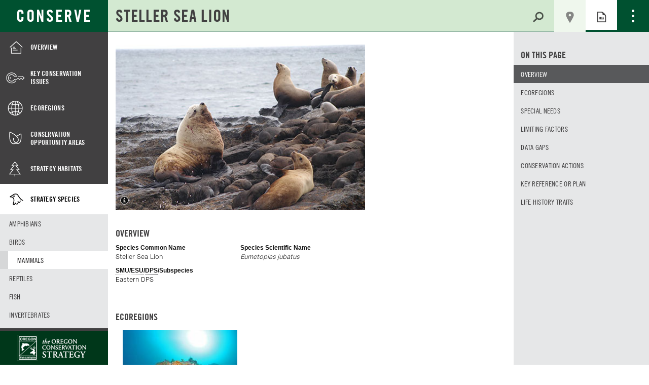

--- FILE ---
content_type: text/html; charset=UTF-8
request_url: https://www.oregonconservationstrategy.org/strategy-species/steller-sea-lion/
body_size: 7611
content:
<!doctype html>
<html class="no-js" lang="en-US">
  <head>
  <meta charset="utf-8">
  <meta http-equiv="x-ua-compatible" content="ie=edge">
  <meta name="viewport" content="width=device-width, initial-scale=1">
  <meta name="google-site-verification" content="nGfWTwdYO4auXg8ACjTzBCp-s4ewVw9SW5mwRsbA3-s" />
	<script>
		var ocs_asset_dir = "https://www.oregonconservationstrategy.org/app/themes/odfw-ocs-sage";
				var setUpOCSsearch={init:function(){self=this,this.h1=document.querySelector("h1"),this.h1.className="sr-only",document.documentElement.className="js",this.search=document.querySelector("#search-field"),this.title=document.body.className.indexOf("home")!==-1?"Search":this.h1.firstChild.nodeValue,this.widthOffset=document.querySelector("#cpt-listings-wrap")?150:42,this.searchBoxWidth=this.search.clientWidth-self.widthOffset,this.lenTest=document.getElementById("length-test"),this.searchOriginalFontSize=window.getComputedStyle(this.search,null).getPropertyValue("font-size"),this.sizeChanged=!1,this.searchForm=document.querySelector(".search-form"),this.search.setAttribute("placeholder",self.title),this.search.setAttribute("data-og-font-size",self.searchOriginalFontSize),this.lenTest.innerHTML=self.title,self.checkSearchBoxLength(),this.search.addEventListener("input",self.handleSearchChange),this.search.addEventListener("propertychange",self.handleSearchChange),this.search.addEventListener("blur",self.handleSearchChange),this.search.addEventListener("focus",self.focusInput),this.searchForm.addEventListener("submit",self.handleSubmit)},focusInput:function(){self.search.setAttribute("placeholder","")},checkSearchBoxLength:function(e){var t=self.lenTest.clientWidth+1;t>self.searchBoxWidth?(self.search.style.fontSize=Math.max(Math.min(self.searchBoxWidth/t*33,parseFloat(33)),parseFloat(13))+"px",self.sizeChanged=!0):self.sizeChanged&&t<self.searchBoxWidth&&(self.search.style.fontSize=self.searchOriginalFontSize)},handleSearchChange:function(e){var t=self.search.value.length;self.lenTest.innerHTML=self.search.value,0===t&&(self.search.setAttribute("placeholder",self.title),self.lenTest.innerHTML=self.title),self.checkSearchBoxLength()},handleSubmit:function(e){var t=(document.querySelector("main"),document.createElement("span"));t.className="searching",t.innerHTML="Searching the OCS for <mark>"+self.search.value+"</mark>.",window.setTimeout(function(){document.body.className=document.body.className+=" search-submitted"},100)}};window.innerWidth>767&&(document.documentElement.className="no-fouc",document.onreadystatechange=function(){"interactive"===document.readyState&&setUpOCSsearch.init()});var projectId=null,mtiTracking=document.createElement("link");mtiTracking.type="text/css",mtiTracking.rel="stylesheet",mtiTracking.href=("https:"===document.location.protocol?"https:":"http:")+"//fast.fonts.net/t/1.css?apiType=css&projectid="+projectId,(document.getElementsByTagName("head")[0]||document.getElementsByTagName("body")[0]).appendChild(mtiTracking);
//# sourceMappingURL=inline-head.js.map
	</script>
  <title>Steller Sea Lion &#8211; Oregon Conservation Strategy</title>
<link rel='dns-prefetch' href='//s.w.org' />
<link rel="stylesheet" href="/wordpress/wp-includes/css/dist/block-library/style.min.css?ver=5.3.2">
<link rel="stylesheet" href="/app/plugins/tablepress/css/default.min.css?ver=1.7">
<link rel="stylesheet" href="/app/plugins/tablepress-responsive-tables/css/tablepress-responsive.min.css?ver=1.7">
<link rel="stylesheet" href="/app/themes/odfw-ocs-sage/dist/styles/main.css">
<script src="/wordpress/wp-includes/js/jquery/jquery.js?ver=1.12.4-wp"></script>
<script src="/wordpress/wp-includes/js/jquery/jquery-migrate.min.js?ver=1.4.1"></script>
<link rel='https://api.w.org/' href='https://www.oregonconservationstrategy.org/wp-json/' />
<link rel="alternate" type="application/json+oembed" href="https://www.oregonconservationstrategy.org/wp-json/oembed/1.0/embed?url=https%3A%2F%2Fwww.oregonconservationstrategy.org%2Fstrategy-species%2Fsteller-sea-lion%2F" />
	<link rel="canonical" href="https://www.oregonconservationstrategy.org/strategy-species/steller-sea-lion/">
</head>
  <body class="strategy_species-template-default single single-strategy_species postid-1108 steller-sea-lion tax-species-mammal has-sidebar">
    <!--[if lt IE 9]>
      <div class="alert alert-warning">
        You are using an <strong>outdated</strong> browser. Please <a href="http://browsehappy.com/">upgrade your browser</a> to improve your experience.      </div>
    <![endif]-->
<header id="header" class="container-fluid banner" role="banner">
	<div class="row">
		<a tabindex="1" class="brand" href="https://www.oregonconservationstrategy.org/">Conserve</a>

		<a href="#mainContent" id="skip-to-content" class="sr-only sr-only-focusable" tabindex="2">Skip to Main Content</a>

		<div class="header-inner view-switcher">
			<div class="search-wrap">
				<form action="/" class="search-form form-inline" method="get" role="search">
					<label class="sr-only" for="search-field" aria-label="search-field">Search for:</label>
					<input type="search" required="" placeholder="SEARCH" id="search-field" class="search-field" name="s" value="">
					<button class="search-submit" type="submit"><span>Search</span></button>
					<div id="length-test"></div>
				</form>
			</div>

			<a href="#" class="view-map" aria-title="map view">Map</a>
			<a href="#" class="view-grid" aria-title="grid view">Grid View</a>
			<a href="#" class="view-list" aria-title="list view">List View</a>
			<a href="#" class="view-article" aria-title="article view">Article View</a>
			<input type="checkbox" id="nav-check" title="nav menu checkbox">
			<label rel="navigation" class="navicon my-ocs" id="nav-check-label" for="search-field" title="nav menu label"><span></span></label>
			<nav id="secondary-nav">
				<ul id="menu-secondary-navigation" class="secondary-ocs-navigation"><li id="menu-item-9425" class="menu-item menu-item-type-post_type menu-item-object-page menu-item-9425"><a href="https://www.oregonconservationstrategy.org/using-the-oregon-conservation-strategy-website/">How to Use the Strategy Website</a></li>
<li id="menu-item-9447" class="menu-item menu-item-type-post_type menu-item-object-page menu-item-9447"><a href="https://www.oregonconservationstrategy.org/frequently-asked-questions/">Frequently Asked Questions</a></li>
<li id="menu-item-9446" class="menu-item menu-item-type-post_type menu-item-object-page menu-item-9446"><a href="https://www.oregonconservationstrategy.org/download-chapters/">Download Chapters</a></li>
<li id="menu-item-9445" class="menu-item menu-item-type-post_type menu-item-object-page menu-item-9445"><a href="https://www.oregonconservationstrategy.org/citation/">Citation</a></li>
<li id="menu-item-9444" class="menu-item menu-item-type-post_type menu-item-object-page menu-item-9444"><a href="https://www.oregonconservationstrategy.org/contact-us/">Contact Us</a></li>
<li id="menu-item-9443" class="menu-item menu-item-type-post_type menu-item-object-page menu-item-9443"><a href="https://www.oregonconservationstrategy.org/help-conserve-wildlife/">Help Conserve Wildlife</a></li>
</ul>			</nav>

		</div> <!-- /.header-inner -->
	</div> <!-- /.row -->
</header>
  <div class="wrap container-fluid" role="document">
    <div class="content row">

      <aside class="sidebar" role="complementary">
        	<nav role="navigation">
			<div class="menu-ocs-navigation-container"><ul id="menu-ocs-navigation" class="main-ocs-navigation"><li id="menu-item-3382" class="menu-item menu-item-type-post_type menu-item-object-page menu-item-has-children menu-item-3382"><a href="https://www.oregonconservationstrategy.org/overview/">Overview</a>
<ul class="sub-menu">
	<li id="menu-item-3383" class="menu-item menu-item-type-post_type menu-item-object-page menu-item-3383"><a href="https://www.oregonconservationstrategy.org/overview/oregon-conservation-strategy-background/">Background</a></li>
	<li id="menu-item-3384" class="menu-item menu-item-type-post_type menu-item-object-page menu-item-3384"><a href="https://www.oregonconservationstrategy.org/overview/how-to-use-the-oregon-conservation-strategy/">How To Use the Strategy</a></li>
	<li id="menu-item-3385" class="menu-item menu-item-type-post_type menu-item-object-page menu-item-3385"><a href="https://www.oregonconservationstrategy.org/overview/funding-implementation-and-review/">Funding, Implementation, and Review</a></li>
	<li id="menu-item-3386" class="menu-item menu-item-type-post_type menu-item-object-page menu-item-3386"><a href="https://www.oregonconservationstrategy.org/overview/acknowledgements/">Acknowledgements</a></li>
</ul>
</li>
<li id="menu-item-3388" class="menu-item menu-item-type-post_type menu-item-object-page menu-item-has-children menu-item-3388"><a href="https://www.oregonconservationstrategy.org/key-conservation-issues/">Key Conservation Issues</a>
<ul class="sub-menu">
	<li id="menu-item-3410" class="menu-item menu-item-type-post_type menu-item-object-kci menu-item-3410"><a href="https://www.oregonconservationstrategy.org/key-conservation-issue/climate-change/">Climate Change</a></li>
	<li id="menu-item-3413" class="menu-item menu-item-type-post_type menu-item-object-kci menu-item-3413"><a href="https://www.oregonconservationstrategy.org/key-conservation-issue/land-use-changes/">Land Use Changes</a></li>
	<li id="menu-item-3412" class="menu-item menu-item-type-post_type menu-item-object-kci menu-item-3412"><a href="https://www.oregonconservationstrategy.org/key-conservation-issue/invasive-species/">Invasive Species</a></li>
	<li id="menu-item-3411" class="menu-item menu-item-type-post_type menu-item-object-kci menu-item-3411"><a href="https://www.oregonconservationstrategy.org/key-conservation-issue/disruption-of-disturbance-regimes/">Disruption of Disturbance Regimes</a></li>
	<li id="menu-item-3408" class="menu-item menu-item-type-post_type menu-item-object-kci menu-item-3408"><a href="https://www.oregonconservationstrategy.org/key-conservation-issue/barriers-to-animal-movement/">Barriers to Animal Movement</a></li>
	<li id="menu-item-3414" class="menu-item menu-item-type-post_type menu-item-object-kci menu-item-3414"><a href="https://www.oregonconservationstrategy.org/key-conservation-issue/water-quality-and-quantity/">Water Quality and Quantity</a></li>
	<li id="menu-item-3409" class="menu-item menu-item-type-post_type menu-item-object-kci menu-item-3409"><a href="https://www.oregonconservationstrategy.org/key-conservation-issue/private-landowners-conservation/">Challenges and Opportunities for Private Landowners to Initiate Conservation Actions</a></li>
</ul>
</li>
<li id="menu-item-3389" class="menu-item menu-item-type-post_type menu-item-object-page menu-item-has-children menu-item-3389"><a href="https://www.oregonconservationstrategy.org/ecoregions/">Ecoregions</a>
<ul class="sub-menu">
	<li id="menu-item-3399" class="menu-item menu-item-type-post_type menu-item-object-ecoregion menu-item-3399"><a href="https://www.oregonconservationstrategy.org/ecoregion/blue-mountains/">Blue Mountains</a></li>
	<li id="menu-item-3400" class="menu-item menu-item-type-post_type menu-item-object-ecoregion menu-item-3400"><a href="https://www.oregonconservationstrategy.org/ecoregion/coast-range/">Coast Range</a></li>
	<li id="menu-item-3401" class="menu-item menu-item-type-post_type menu-item-object-ecoregion menu-item-3401"><a href="https://www.oregonconservationstrategy.org/ecoregion/columbia-plateau/">Columbia Plateau</a></li>
	<li id="menu-item-3402" class="menu-item menu-item-type-post_type menu-item-object-ecoregion menu-item-3402"><a href="https://www.oregonconservationstrategy.org/ecoregion/east-cascades/">East Cascades</a></li>
	<li id="menu-item-3403" class="menu-item menu-item-type-post_type menu-item-object-ecoregion menu-item-3403"><a href="https://www.oregonconservationstrategy.org/ecoregion/klamath-mountains/">Klamath Mountains</a></li>
	<li id="menu-item-3405" class="menu-item menu-item-type-post_type menu-item-object-ecoregion menu-item-3405"><a href="https://www.oregonconservationstrategy.org/ecoregion/northern-basin-and-range/">Northern Basin and Range</a></li>
	<li id="menu-item-3406" class="menu-item menu-item-type-post_type menu-item-object-ecoregion menu-item-3406"><a href="https://www.oregonconservationstrategy.org/ecoregion/west-cascades/">West Cascades</a></li>
	<li id="menu-item-3407" class="menu-item menu-item-type-post_type menu-item-object-ecoregion menu-item-3407"><a href="https://www.oregonconservationstrategy.org/ecoregion/willamette-valley/">Willamette Valley</a></li>
	<li id="menu-item-3404" class="menu-item menu-item-type-post_type menu-item-object-ecoregion menu-item-3404"><a href="https://www.oregonconservationstrategy.org/ecoregion/nearshore/">Nearshore</a></li>
</ul>
</li>
<li id="menu-item-3390" class="menu-item menu-item-type-post_type menu-item-object-page menu-item-has-children menu-item-3390"><a href="https://www.oregonconservationstrategy.org/conservation-opportunity-areas/">Conservation Opportunity Areas</a>
<ul class="sub-menu">
	<li id="menu-item-3391" class="menu-item menu-item-type-post_type menu-item-object-page menu-item-3391"><a href="https://www.oregonconservationstrategy.org/conservation-opportunity-areas/overview/">COA Overview</a></li>
	<li id="menu-item-3392" class="menu-item menu-item-type-post_type menu-item-object-page menu-item-3392"><a href="https://www.oregonconservationstrategy.org/conservation-opportunity-areas/methodology/">COA Methodology</a></li>
</ul>
</li>
<li id="menu-item-3393" class="menu-item menu-item-type-post_type menu-item-object-page menu-item-has-children menu-item-3393"><a href="https://www.oregonconservationstrategy.org/strategy-habitats/">Strategy Habitats</a>
<ul class="sub-menu">
	<li id="menu-item-3415" class="menu-item menu-item-type-post_type menu-item-object-strategy_habitat menu-item-3415"><a href="https://www.oregonconservationstrategy.org/strategy-habitat/aspen-woodlands/">Aspen Woodlands</a></li>
	<li id="menu-item-3416" class="menu-item menu-item-type-post_type menu-item-object-strategy_habitat menu-item-3416"><a href="https://www.oregonconservationstrategy.org/strategy-habitat/coastal-dunes/">Coastal Dunes</a></li>
	<li id="menu-item-3417" class="menu-item menu-item-type-post_type menu-item-object-strategy_habitat menu-item-3417"><a href="https://www.oregonconservationstrategy.org/strategy-habitat/estuaries/">Estuaries</a></li>
	<li id="menu-item-3418" class="menu-item menu-item-type-post_type menu-item-object-strategy_habitat menu-item-3418"><a href="https://www.oregonconservationstrategy.org/strategy-habitat/riparian-habitats-and-flowing-water/">Flowing Water and Riparian Habitats</a></li>
	<li id="menu-item-3419" class="menu-item menu-item-type-post_type menu-item-object-strategy_habitat menu-item-3419"><a href="https://www.oregonconservationstrategy.org/strategy-habitat/grasslands/">Grasslands</a></li>
	<li id="menu-item-3420" class="menu-item menu-item-type-post_type menu-item-object-strategy_habitat menu-item-3420"><a href="https://www.oregonconservationstrategy.org/strategy-habitat/late-successional-mixed-conifer-forests/">Late Successional Mixed Conifer Forests</a></li>
	<li id="menu-item-3421" class="menu-item menu-item-type-post_type menu-item-object-strategy_habitat menu-item-3421"><a href="https://www.oregonconservationstrategy.org/strategy-habitat/natural-lakes/">Natural Lakes</a></li>
	<li id="menu-item-3422" class="menu-item menu-item-type-post_type menu-item-object-strategy_habitat menu-item-3422"><a href="https://www.oregonconservationstrategy.org/strategy-habitat/oak-woodlands/">Oak Woodlands</a></li>
	<li id="menu-item-3423" class="menu-item menu-item-type-post_type menu-item-object-strategy_habitat menu-item-3423"><a href="https://www.oregonconservationstrategy.org/strategy-habitat/ponderosa-pine-woodlands/">Ponderosa Pine Woodlands</a></li>
	<li id="menu-item-3424" class="menu-item menu-item-type-post_type menu-item-object-strategy_habitat menu-item-3424"><a href="https://www.oregonconservationstrategy.org/strategy-habitat/sagebrush-habitats/">Sagebrush Habitats</a></li>
	<li id="menu-item-3425" class="menu-item menu-item-type-post_type menu-item-object-strategy_habitat menu-item-3425"><a href="https://www.oregonconservationstrategy.org/strategy-habitat/wetlands/">Wetlands</a></li>
	<li id="menu-item-3608" class="menu-item menu-item-type-post_type menu-item-object-page menu-item-3608"><a href="https://www.oregonconservationstrategy.org/strategy-habitats/strategy-habitats-summary-by-ecoregion/">Summary by Ecoregion</a></li>
	<li id="menu-item-3395" class="menu-item menu-item-type-post_type menu-item-object-page menu-item-3395"><a href="https://www.oregonconservationstrategy.org/strategy-habitats/specialized-and-local-habitats/">Specialized and Local Habitats</a></li>
	<li id="menu-item-3396" class="menu-item menu-item-type-post_type menu-item-object-page menu-item-3396"><a href="https://www.oregonconservationstrategy.org/strategy-habitats/habitat-data-gaps/">Habitat Data Gaps</a></li>
</ul>
</li>
<li id="menu-item-3397" class="menu-item menu-item-type-post_type menu-item-object-page menu-item-has-children menu-item-3397 current-menu-parent"><a href="https://www.oregonconservationstrategy.org/ocs-strategy-species/">Strategy Species</a>
<ul class="sub-menu">
	<li id="menu-item-3426" class="menu-item menu-item-type-post_type menu-item-object-page menu-item-3426"><a href="https://www.oregonconservationstrategy.org/ocs-strategy-species/amphibians/">Amphibians</a></li>
	<li id="menu-item-3427" class="menu-item menu-item-type-post_type menu-item-object-page menu-item-3427"><a href="https://www.oregonconservationstrategy.org/ocs-strategy-species/birds/">Birds</a></li>
	<li id="menu-item-3428" class="menu-item menu-item-type-post_type menu-item-object-page menu-item-3428 current-menu-item"><a href="https://www.oregonconservationstrategy.org/ocs-strategy-species/mammals/">Mammals</a></li>
	<li id="menu-item-3429" class="menu-item menu-item-type-post_type menu-item-object-page menu-item-3429"><a href="https://www.oregonconservationstrategy.org/ocs-strategy-species/reptiles/">Reptiles</a></li>
	<li id="menu-item-3430" class="menu-item menu-item-type-post_type menu-item-object-page menu-item-3430"><a href="https://www.oregonconservationstrategy.org/ocs-strategy-species/fish/">Fish</a></li>
	<li id="menu-item-3431" class="menu-item menu-item-type-post_type menu-item-object-page menu-item-3431"><a href="https://www.oregonconservationstrategy.org/ocs-strategy-species/invertebrates/">Invertebrates</a></li>
	<li id="menu-item-3432" class="menu-item menu-item-type-post_type menu-item-object-page menu-item-3432"><a href="https://www.oregonconservationstrategy.org/ocs-strategy-species/plants-and-algae/">Plants and Algae</a></li>
	<li id="menu-item-3433" class="menu-item menu-item-type-post_type menu-item-object-page menu-item-3433"><a href="https://www.oregonconservationstrategy.org/ocs-strategy-species/methods/">Methods for Determining Strategy Species</a></li>
	<li id="menu-item-3434" class="menu-item menu-item-type-post_type menu-item-object-page menu-item-3434"><a href="https://www.oregonconservationstrategy.org/ocs-strategy-species/species-data-gaps-research-and-monitoring-needs/">Species Data Gaps</a></li>
	<li id="menu-item-3435" class="menu-item menu-item-type-post_type menu-item-object-page menu-item-3435"><a href="https://www.oregonconservationstrategy.org/ocs-strategy-species/animal-concentrations/">Animal Concentrations</a></li>
	<li id="menu-item-3436" class="menu-item menu-item-type-post_type menu-item-object-page menu-item-3436"><a href="https://www.oregonconservationstrategy.org/ocs-strategy-species/naturally-occurring-fish-and-wildlife-diseases/">Fish and Wildlife Diseases</a></li>
</ul>
</li>
<li id="menu-item-3440" class="menu-item menu-item-type-post_type menu-item-object-page menu-item-3440"><a href="https://www.oregonconservationstrategy.org/monitoring/">Monitoring</a></li>
<li id="menu-item-3445" class="menu-item menu-item-type-post_type menu-item-object-page menu-item-has-children menu-item-3445"><a href="https://www.oregonconservationstrategy.org/conservation-toolbox/">Conservation Toolbox</a>
<ul class="sub-menu">
	<li id="menu-item-3446" class="menu-item menu-item-type-post_type menu-item-object-page menu-item-3446"><a href="https://www.oregonconservationstrategy.org/conservation-toolbox/outreach-education-and-engagement/">Outreach, Education, and Engagement</a></li>
	<li id="menu-item-3447" class="menu-item menu-item-type-post_type menu-item-object-page menu-item-3447"><a href="https://www.oregonconservationstrategy.org/conservation-toolbox/appendix-2-existing-voluntary-conservation-programs/">Voluntary Conservation Programs</a></li>
	<li id="menu-item-3448" class="menu-item menu-item-type-post_type menu-item-object-page menu-item-3448"><a href="https://www.oregonconservationstrategy.org/conservation-toolbox/conservation-in-urban-areas/">Conservation in Urban Areas</a></li>
	<li id="menu-item-3449" class="menu-item menu-item-type-post_type menu-item-object-page menu-item-3449"><a href="https://www.oregonconservationstrategy.org/conservation-toolbox/existing-planning-and-regulatory-framework/">Planning and Regulatory Framework</a></li>
	<li id="menu-item-3450" class="menu-item menu-item-type-post_type menu-item-object-page menu-item-3450"><a href="https://www.oregonconservationstrategy.org/conservation-toolbox/general-references/">General References</a></li>
</ul>
</li>
<li id="menu-item-3451" class="menu-item menu-item-type-post_type menu-item-object-page menu-item-has-children menu-item-3451"><a href="https://www.oregonconservationstrategy.org/oregon-nearshore-strategy/">Oregon Nearshore Strategy</a>
<ul class="sub-menu">
	<li id="menu-item-3968" class="menu-item menu-item-type-post_type menu-item-object-page menu-item-3968"><a href="https://www.oregonconservationstrategy.org/oregon-nearshore-strategy/nearshore-strategy-context/">Nearshore Strategy Context</a></li>
	<li id="menu-item-3452" class="menu-item menu-item-type-post_type menu-item-object-page menu-item-3452"><a href="https://www.oregonconservationstrategy.org/oregon-nearshore-strategy/strategy-development/">Strategy Development</a></li>
	<li id="menu-item-3453" class="menu-item menu-item-type-post_type menu-item-object-page menu-item-3453"><a href="https://www.oregonconservationstrategy.org/oregon-nearshore-strategy/coastal-communities/">Coastal Communities</a></li>
	<li id="menu-item-3454" class="menu-item menu-item-type-post_type menu-item-object-page menu-item-3454"><a href="https://www.oregonconservationstrategy.org/oregon-nearshore-strategy/species/">Nearshore Species</a></li>
	<li id="menu-item-3458" class="menu-item menu-item-type-post_type menu-item-object-page menu-item-has-children menu-item-3458"><a href="https://www.oregonconservationstrategy.org/oregon-nearshore-strategy/habitats/">Nearshore Habitats</a>
	<ul class="sub-menu">
		<li id="menu-item-3462" class="menu-item menu-item-type-post_type menu-item-object-page menu-item-3462"><a href="https://www.oregonconservationstrategy.org/oregon-nearshore-strategy/habitats/neritic-open-water/">>> Neritic (Open water)</a></li>
		<li id="menu-item-3463" class="menu-item menu-item-type-post_type menu-item-object-page menu-item-3463"><a href="https://www.oregonconservationstrategy.org/oregon-nearshore-strategy/habitats/subtidal-soft-bottom/">>> Subtidal soft bottom</a></li>
		<li id="menu-item-3464" class="menu-item menu-item-type-post_type menu-item-object-page menu-item-3464"><a href="https://www.oregonconservationstrategy.org/oregon-nearshore-strategy/habitats/rocky-subtidal/">>> Rocky subtidal</a></li>
		<li id="menu-item-3465" class="menu-item menu-item-type-post_type menu-item-object-page menu-item-3465"><a href="https://www.oregonconservationstrategy.org/oregon-nearshore-strategy/habitats/sandy-beaches/">>> Sandy Beaches</a></li>
		<li id="menu-item-3466" class="menu-item menu-item-type-post_type menu-item-object-page menu-item-3466"><a href="https://www.oregonconservationstrategy.org/oregon-nearshore-strategy/habitats/rocky-intertidal/">>> Rocky intertidal</a></li>
		<li id="menu-item-3467" class="menu-item menu-item-type-post_type menu-item-object-page menu-item-3467"><a href="https://www.oregonconservationstrategy.org/oregon-nearshore-strategy/habitats/ons-estuaries/">>> Estuaries</a></li>
	</ul>
</li>
	<li id="menu-item-3459" class="menu-item menu-item-type-post_type menu-item-object-page menu-item-3459"><a href="https://www.oregonconservationstrategy.org/oregon-nearshore-strategy/factors-stressors-affecting-species-and-habitat/">Factors affecting Strategy Species and Habitats</a></li>
	<li id="menu-item-3468" class="menu-item menu-item-type-post_type menu-item-object-page menu-item-3468"><a href="https://www.oregonconservationstrategy.org/oregon-nearshore-strategy/research-monitoring-and-conservation/">Research and Monitoring</a></li>
	<li id="menu-item-3469" class="menu-item menu-item-type-post_type menu-item-object-page menu-item-3469"><a href="https://www.oregonconservationstrategy.org/oregon-nearshore-strategy/recommendations/">Nearshore Recommendations</a></li>
	<li id="menu-item-3470" class="menu-item menu-item-type-post_type menu-item-object-page menu-item-3470"><a href="https://www.oregonconservationstrategy.org/oregon-nearshore-strategy/conclusions/">Nearshore Conclusions</a></li>
	<li id="menu-item-3461" class="menu-item menu-item-type-post_type menu-item-object-page menu-item-3461"><a href="https://www.oregonconservationstrategy.org/oregon-nearshore-strategy/appendices/">Nearshore Appendices</a></li>
	<li id="menu-item-3472" class="menu-item menu-item-type-post_type menu-item-object-page menu-item-3472"><a href="https://www.oregonconservationstrategy.org/oregon-nearshore-strategy/acknowledgements/">Acknowledgements and References</a></li>
</ul>
</li>
</ul></div>    </nav>
	<a class="brand" href="https://www.dfw.state.or.us/conservationstrategy/">Oregon Conservation Strategy</a>
      </aside><!-- /.sidebar -->

      <main class="main" role="main">
                <div class="main-content" id="mainContent" tabindex="-1">
            <article class="post-1108 strategy_species type-strategy_species status-publish has-post-thumbnail hentry species-mammal">

    <header>
	  <h1 class="entry-title" tabindex="6">Steller Sea Lion </h1>
    </header>

    
    <div class="entry-content">

	
			<figure class="species-hero">
	            <div class="image-container">
	            		                	<span class="photo-info show-info glyphicon glyphicon-info-sign"></span>
	                				    <img width="460" height="306" src="/media/Steller-sea-lions_ODFW_460.jpg" class="attachment-large size-large wp-post-image" alt="" srcset="https://www.oregonconservationstrategy.org/media/Steller-sea-lions_ODFW_460.jpg 460w, https://www.oregonconservationstrategy.org/media/Steller-sea-lions_ODFW_460-173x115.jpg 173w, https://www.oregonconservationstrategy.org/media/Steller-sea-lions_ODFW_460-60x40.jpg 60w, https://www.oregonconservationstrategy.org/media/Steller-sea-lions_ODFW_460-95x63.jpg 95w" sizes="(max-width: 460px) 100vw, 460px">	            </div>

			<figcaption>
			    <span class="photo-info glyphicon glyphicon-remove-circle"></span>
			    			    			        Photo Credit: ODFW			    			</figcaption>
		</figure>
	

	

	<section class="species-overview">

		<h2>Overview</h2>

		<ul class="list-unstyled">

			<li><strong>Species Common Name</strong>
				Steller Sea Lion			</li>

			<li><strong>Species Scientific Name</strong><em>
				Eumetopias jubatus</em>
			</li>

			
			
											<li><strong><abbr title="Species Management Unit for Native Fish">SMU</abbr>/<abbr title="Evolutionarily Significant Unity">ESU</abbr>/<abbr title="Distinct Population Segment">DPS</abbr>/Subspecies</strong>
						Eastern DPS					</li>
							
		</ul>

	</section>


	


		<section class="associated-ecoregions listings-wrap">
			<h2 data-toggle="tooltip"  data-placement="right" title="Strategy Species are designated by ecoregion, based on conservation need and opportunities, rather than a statewide basis. The ecoregions designated for each species represent the highest priorities for implementing conservation actions for individual species. Some species occur in ecoregions other than where they are designated as a Strategy Species, and conservation actions implemented in these ecoregion(s) will also contribute to the overall conservation success for that species. ">Ecoregions</h2 data-toggle="tooltip"  data-placement="right" title="">

			<div class="grid-layout">
					<article id="ecoregion-item-65"  class="grid-item post-65 ecoregion type-ecoregion status-publish has-post-thumbnail hentry">
			<a href="/ecoregion/nearshore/">
									<div class="image-grid-container">
						<img width="255" height="185" src="/media/wideanglestarIC-e1450308425157-255x185.jpg" class="attachment-grid size-grid wp-post-image" alt="">					</div>
								<h3 class="cpt-title">Nearshore</h3>
				<p>The Nearshore ecoregion includes a variety of habitats ranging from submerged high-relief rocky reefs to broad expanses of intertidal mudflats in estuaries and hosts a vast array of fish, invertebrates, marine mammals, birds, plants, and micro-organisms. This ecoregion encompasses the area from the outer boundary of Oregon’s Territorial Sea to the supra-tidal zone, and up into the estuaries.</p>
							</a>
	</article>

<ul class="associated-ecoregions"></ul>			</div>
		</section>



	
			<section class="cmb2-wrap-textarea species_meta_special-needs">
				<h2 data-toggle="tooltip"  data-placement="right" title="Types of habitat or habitat elements that are important to the Strategy Species. ">Special needs</h2 data-toggle="tooltip"  data-placement="right" title="">

				<p class="cmb2-textarea">
					Steller sea lions use haul-out sites on rocks, reefs, or beaches.
				</p>
			</section>
	

	
			<section class="cmb2-wrap-textarea species_meta_limiting-factors">
				<h2 data-toggle="tooltip"  data-placement="right" title="These describe some of the issues that affect species and may limit or otherwise impact their populations. Limiting factors can be a biological characteristic that makes a species more vulnerable to change or slow to recover from population declines. ">Limiting factors</h2 data-toggle="tooltip"  data-placement="right" title="">

				<p class="cmb2-textarea">
					Steller sea lions have low productivity.				</p>
			</section>
	


	
			<section class="cmb2-wrap-textarea species_meta_data-gaps">
				<h2 data-toggle="tooltip"  data-placement="right" title="Key information needed to better inform Strategy Species conservation efforts. ">Data gaps</h2 data-toggle="tooltip"  data-placement="right" title="">

				<p class="cmb2-textarea">
					Determine age-specific survival rates. Assess the effects of sea lion predation on white sturgeon in the Columbia and Willamette Rivers.
				</p>
			</section>
	


				<section class="cmb2-wrap-textarea species_meta_conservation-actions">
				<h2 data-toggle="tooltip"  data-placement="right" title="Priority actions recommended to conserve the species. Conservation actions should be compatible with local priorities, local comprehensive plans and land use ordinances, as well as other local, state, or federal laws. ">Conservation actions</h2 data-toggle="tooltip"  data-placement="right" title="">

				<p class="cmb2-textarea">
					Observe federal Marine Mammal Protection Act protections to minimize disturbance and protect pupping areas. Monitor population trends. Gather information to fill data gaps.
				</p>
			</section>
	
				<section class="cmb2-wrap-textarea species_meta_key-reference">
				<h2 data-toggle="tooltip"  data-placement="right" title="">Key reference or plan</h2 data-toggle="tooltip"  data-placement="right" title="">

				<p class="cmb2-textarea">
					<a href="http://www.fisheries.noaa.gov/pr/pdfs/statusreviews/stellersealion_eastern_statusreview.pdf" target="_blank">Appendix 3: Post-Delisting Monitoring Plan for the Eastern Distinct Population Segment of Stellar Sea Lion (<em>Eumetopias jubatus</em>) in the Status Review document</a>
<a href="http://www.nmfs.noaa.gov/pr/laws/mmpa/" target="_blank">Marine Mammal Protection Act</a>				</p>
			</section>
	
				<section class="cmb2-wrap-file species_meta_life-history-traits">
				<h2 data-toggle="tooltip"  data-placement="right" title="">Life History Traits</h2 data-toggle="tooltip"  data-placement="right" title="">

				<p class="cmb2-file">
					<object class="embed-pdf-viewer" data="https://ocs.ecotrust.org/media/Steller-sea-lion_final.pdf#zoom=58&scrollbar=1&toolbar=1" height="500" width="500" type="application/pdf"></object>
				</p>
			</section>
	
	
	
    </div>

  </article>


        </div>
                  <aside class="inner-sidebar sidebar">
            
<div class="on-page-nav"></div>
          </aside>
              </main><!-- /.main -->
    </div><!-- /.content -->
  </div><!-- /.wrap -->
<footer class="content-info" role="contentinfo">

  <div class="container-fluid">
    <section class="widget text-2 widget_text">			<div class="textwidget"><div class="draft-message" style="visibility:hidden;">
All information on this website is considered <strong>DRAFT</strong> pending <abbr class='c2c-text-hover' title='United States Fish and Wildlife Service'>USFWS</abbr> approval. 
</div></div>
		</section>  </div>

  	<script>
		window.ga=function(){ga.q.push(arguments)};ga.q=[];ga.l=+new Date;
		ga('create','UA-73552793-1','auto');ga('send','pageview')
	</script>
	<script src="https://www.google-analytics.com/analytics.js" async defer></script>

</footer>
<script src="/app/themes/odfw-ocs-sage/dist/scripts/plugins.js"></script>
<script src="/app/themes/odfw-ocs-sage/dist/scripts/main.js"></script>
<script src="/wordpress/wp-includes/js/wp-embed.min.js?ver=5.3.2"></script>

  </body>
</html>


--- FILE ---
content_type: text/css
request_url: https://www.oregonconservationstrategy.org/app/themes/odfw-ocs-sage/dist/styles/main.css
body_size: 34396
content:
@charset "UTF-8";
@font-face{font-family:TradeGothic;src:url(../fonts/trade-gothic/2EFC46_0_0.eot);src:url(../fonts/trade-gothic/2EFC46_0_0.eot?#iefix) format("embedded-opentype"),url(../fonts/trade-gothic/2EFC46_0_0.woff2) format("woff2"),url(../fonts/trade-gothic/2EFC46_0_0.woff) format("woff"),url(../fonts/trade-gothic/2EFC46_0_0.ttf) format("truetype")}
@font-face{font-family:TradeGothicBold;src:url(../fonts/trade-gothic/2EFC46_1_0.eot);src:url(../fonts/trade-gothic/2EFC46_1_0.eot?#iefix) format("embedded-opentype"),url(../fonts/trade-gothic/2EFC46_1_0.woff2) format("woff2"),url(../fonts/trade-gothic/2EFC46_1_0.woff) format("woff"),url(../fonts/trade-gothic/2EFC46_1_0.ttf) format("truetype")}
@font-face{font-family:HelveticaNeue-45Lt;src:url(../fonts/neue-helvetica/903184/e0781a75-0ecb-464e-b6e9-85780ddc0921.eot?#iefix);src:url(../fonts/neue-helvetica/903184/e0781a75-0ecb-464e-b6e9-85780ddc0921.eot?#iefix) format("eot"),url(../fonts/neue-helvetica/903184/b8765d4b-d9a3-48b9-ac65-560e7517cf0e.woff2) format("woff2"),url(../fonts/neue-helvetica/903184/d7d2e6c6-fc3a-41a5-9b52-648e12e215b2.woff) format("woff"),url(../fonts/neue-helvetica/903184/cb64744b-d0f7-4ef8-a790-b60d6e3e4f21.ttf) format("truetype"),url(../fonts/neue-helvetica/903184/ccde919e-a712-41ef-b90f-9efc47661659.svg#ccde919e-a712-41ef-b90f-9efc47661659) format("svg")}
@font-face{font-family:HelveticaNeue-46Lt;src:url(../fonts/neue-helvetica/903187/fc780ce0-5b33-4e1d-b89b-66111a4d0ed8.eot?#iefix);src:url(../fonts/neue-helvetica/903187/fc780ce0-5b33-4e1d-b89b-66111a4d0ed8.eot?#iefix) format("eot"),url(../fonts/neue-helvetica/903187/0381d699-73ef-4558-9e61-38385c9fc5da.woff2) format("woff2"),url(../fonts/neue-helvetica/903187/2731e338-d92f-4492-8480-8b55ae1139f6.woff) format("woff"),url(../fonts/neue-helvetica/903187/40e43cb5-d6b2-4ceb-b369-527d1007a2c7.ttf) format("truetype"),url(../fonts/neue-helvetica/903187/c1993d56-4077-454a-8b19-635fa5a39532.svg#c1993d56-4077-454a-8b19-635fa5a39532) format("svg")}
@font-face{font-family:HelveticaNeue-65Md;src:url(../fonts/neue-helvetica/903196/a747e1ea-ecdf-4f3d-ad47-3df9cfbee3cc.eot?#iefix);src:url(../fonts/neue-helvetica/903196/a747e1ea-ecdf-4f3d-ad47-3df9cfbee3cc.eot?#iefix) format("eot"),url(../fonts/neue-helvetica/903196/3e8a8b56-3cb0-4347-b670-eaaf06b76e9b.woff2) format("woff2"),url(../fonts/neue-helvetica/903196/07173950-fa69-4b65-9c71-0cf2ec00b51d.woff) format("woff"),url(../fonts/neue-helvetica/903196/aac5a4b8-ffd3-4529-a098-21b91bc86f9a.ttf) format("truetype"),url(../fonts/neue-helvetica/903196/2379b081-2371-47d9-8be9-4e39d7892ebf.svg#2379b081-2371-47d9-8be9-4e39d7892ebf) format("svg")}
@font-face{font-family:HelveticaNeue-75Bd;src:url(../fonts/neue-helvetica/903202/a95d2895-fa71-4ce7-bc1e-631169924be3.eot?#iefix);src:url(../fonts/neue-helvetica/903202/a95d2895-fa71-4ce7-bc1e-631169924be3.eot?#iefix) format("eot"),url(../fonts/neue-helvetica/903202/6dfa3ef5-ebc5-4d23-a631-b3d746c2ad39.woff2) format("woff2"),url(../fonts/neue-helvetica/903202/588c9ba8-1d28-4ad6-bf18-7128152d84c4.woff) format("woff"),url(../fonts/neue-helvetica/903202/55334dfb-9c72-4147-8de0-21239f17ff25.ttf) format("truetype"),url(../fonts/neue-helvetica/903202/62455047-c81f-44f1-8938-7739fa0f0e8d.svg#62455047-c81f-44f1-8938-7739fa0f0e8d) format("svg")}
.search-results-wrap .in-title-section h3::after{color:#58595B;clear:none;display:inline;font-family:HelveticaNeue-46Lt,"Helvetica Neue",Helvetica,Arial,sans-serif;font-size:9.6px;font-weight:400;letter-spacing:.04em;padding-left:4px}
.search-results-wrap .search-section-label.scroll-nav__heading,.search-results-wrap .the-rest-section>.grid-item:before,.search-results-wrap h2.search-section-label{color:#414041;display:block;font-family:TradeGothicBold,"Helvetica Neue",Helvetica,Arial,sans-serif;font-size:18px;letter-spacing:.02em;line-height:2;margin-left:9px;margin-top:1em;text-transform:uppercase}
.search-results-wrap .grid-item a::after{background-color:#ccc;border-radius:50%;color:#fff;font-family:HelveticaNeue-65Lt,"Helvetica Neue",Helvetica,Arial,sans-serif;font-weight:500;line-height:25px;text-align:center;width:25px;-webkit-transition:background-color .5s ease;-o-transition:background-color .5s ease;transition:background-color .5s ease}
.search-results-wrap .grid-item a:hover::after{background-color:#005130}
.search-results-wrap .grid-item a::after{position:absolute;left:10px;top:10px}
.list-reset{list-style-type:none;margin:0;padding:0}
/*!
 * Bootstrap v3.3.5 (http://getbootstrap.com)
 * Copyright 2011-2015 Twitter, Inc.
 * Licensed under MIT (https://github.com/twbs/bootstrap/blob/master/LICENSE)
 */
/*! normalize.css v3.0.3 | MIT License | github.com/necolas/normalize.css */
html{font-family:sans-serif;-ms-text-size-adjust:100%;-webkit-text-size-adjust:100%}
body{margin:0}
article,aside,details,figcaption,figure,footer,header,hgroup,main,menu,nav,section,summary{display:block}
audio,canvas,progress,video{display:inline-block;vertical-align:baseline}
audio:not([controls]){display:none;height:0}
[hidden],template{display:none}
a{background-color:transparent}
a:active,a:hover{outline:0}
abbr[title]{border-bottom:1px dotted}
b,strong{font-weight:700}
dfn{font-style:italic}
h1{font-size:2em;margin:.67em 0}
mark{background:#ff0;color:#000}
small{font-size:80%}
sub,sup{font-size:75%;line-height:0;position:relative;vertical-align:baseline}
sup{top:-.5em}
sub{bottom:-.25em}
img{border:0}
svg:not(:root){overflow:hidden}
figure{margin:1em 40px}
hr{-webkit-box-sizing:content-box;box-sizing:content-box;height:0}
pre{overflow:auto}
code,kbd,pre,samp{font-family:monospace,monospace;font-size:1em}
button,input,optgroup,select,textarea{color:inherit;font:inherit;margin:0}
button{overflow:visible}
button,select{text-transform:none}
button,html input[type=button],input[type=reset],input[type=submit]{-webkit-appearance:button;cursor:pointer}
button[disabled],html input[disabled]{cursor:default}
button::-moz-focus-inner,input::-moz-focus-inner{border:0;padding:0}
input{line-height:normal}
input[type=checkbox],input[type=radio]{-webkit-box-sizing:border-box;box-sizing:border-box;padding:0}
input[type=number]::-webkit-inner-spin-button,input[type=number]::-webkit-outer-spin-button{height:auto}
input[type=search]{-webkit-appearance:textfield;-webkit-box-sizing:content-box;box-sizing:content-box}
input[type=search]::-webkit-search-cancel-button,input[type=search]::-webkit-search-decoration{-webkit-appearance:none}
fieldset{border:1px solid silver;margin:0 2px;padding:.35em .625em .75em}
legend{border:0;padding:0}
textarea{overflow:auto}
optgroup{font-weight:700}
table{border-collapse:collapse;border-spacing:0}
td,th{padding:0}
/*! Source: https://github.com/h5bp/html5-boilerplate/blob/master/src/css/main.css */
@media print{*,:after,:before{background:0 0!important;color:#000!important;-webkit-box-shadow:none!important;box-shadow:none!important;text-shadow:none!important}
a,a:visited{text-decoration:underline}
a[href]:after{content:" (" attr(href) ")"}
abbr[title]:after{content:" (" attr(title) ")"}
a[href^="#"]:after,a[href^="javascript:"]:after{content:""}
blockquote,pre{border:1px solid #999;page-break-inside:avoid}
thead{display:table-header-group}
img,tr{page-break-inside:avoid}
img{max-width:100%!important}
.scroll-nav__heading,h2,h3,p{orphans:3;widows:3}
.scroll-nav__heading,h2,h3{page-break-after:avoid}
.navbar{display:none}
.btn>.caret,.comment-form .dropup>input[type=submit]>.caret,.comment-form input[type=submit]>.caret,.dropup>.btn>.caret{border-top-color:#000!important}
.label{border:1px solid #000}
.table,.tablepress,table{border-collapse:collapse!important}
.table td,.table th,.tablepress td,.tablepress th,table td,table th{background-color:#fff!important}
.table-bordered td,.table-bordered th,.tablepress td,.tablepress th,table td,table th{border:1px solid #ddd!important}
}
@font-face{font-family:'Glyphicons Halflings';src:url(../fonts/glyphicons-halflings-regular.eot);src:url(../fonts/glyphicons-halflings-regular.eot?#iefix) format("embedded-opentype"),url(../fonts/glyphicons-halflings-regular.woff2) format("woff2"),url(../fonts/glyphicons-halflings-regular.woff) format("woff"),url(../fonts/glyphicons-halflings-regular.ttf) format("truetype"),url(../fonts/glyphicons-halflings-regular.svg#glyphicons_halflingsregular) format("svg")}
.glyphicon{position:relative;top:1px;display:inline-block;font-family:'Glyphicons Halflings';font-style:normal;font-weight:400;line-height:1;-webkit-font-smoothing:antialiased;-moz-osx-font-smoothing:grayscale}
.glyphicon-asterisk:before{content:"\2a"}
.glyphicon-plus:before{content:"\2b"}
.glyphicon-eur:before,.glyphicon-euro:before{content:"\20ac"}
.glyphicon-minus:before{content:"\2212"}
.glyphicon-cloud:before{content:"\2601"}
.glyphicon-envelope:before{content:"\2709"}
.glyphicon-pencil:before{content:"\270f"}
.glyphicon-glass:before{content:"\e001"}
.glyphicon-music:before{content:"\e002"}
.glyphicon-search:before{content:"\e003"}
.glyphicon-heart:before{content:"\e005"}
.glyphicon-star:before{content:"\e006"}
.glyphicon-star-empty:before{content:"\e007"}
.glyphicon-user:before{content:"\e008"}
.glyphicon-film:before{content:"\e009"}
.glyphicon-th-large:before{content:"\e010"}
.glyphicon-th:before{content:"\e011"}
.glyphicon-th-list:before{content:"\e012"}
.glyphicon-ok:before{content:"\e013"}
.glyphicon-remove:before{content:"\e014"}
.glyphicon-zoom-in:before{content:"\e015"}
.glyphicon-zoom-out:before{content:"\e016"}
.glyphicon-off:before{content:"\e017"}
.glyphicon-signal:before{content:"\e018"}
.glyphicon-cog:before{content:"\e019"}
.glyphicon-trash:before{content:"\e020"}
.glyphicon-home:before{content:"\e021"}
.glyphicon-file:before{content:"\e022"}
.glyphicon-time:before{content:"\e023"}
.glyphicon-road:before{content:"\e024"}
.glyphicon-download-alt:before{content:"\e025"}
.glyphicon-download:before{content:"\e026"}
.glyphicon-upload:before{content:"\e027"}
.glyphicon-inbox:before{content:"\e028"}
.glyphicon-play-circle:before{content:"\e029"}
.glyphicon-repeat:before{content:"\e030"}
.glyphicon-refresh:before{content:"\e031"}
.glyphicon-list-alt:before{content:"\e032"}
.glyphicon-lock:before{content:"\e033"}
.glyphicon-flag:before{content:"\e034"}
.glyphicon-headphones:before{content:"\e035"}
.glyphicon-volume-off:before{content:"\e036"}
.glyphicon-volume-down:before{content:"\e037"}
.glyphicon-volume-up:before{content:"\e038"}
.glyphicon-qrcode:before{content:"\e039"}
.glyphicon-barcode:before{content:"\e040"}
.glyphicon-tag:before{content:"\e041"}
.glyphicon-tags:before{content:"\e042"}
.glyphicon-book:before{content:"\e043"}
.glyphicon-bookmark:before{content:"\e044"}
.glyphicon-print:before{content:"\e045"}
.glyphicon-camera:before{content:"\e046"}
.glyphicon-font:before{content:"\e047"}
.glyphicon-bold:before{content:"\e048"}
.glyphicon-italic:before{content:"\e049"}
.glyphicon-text-height:before{content:"\e050"}
.glyphicon-text-width:before{content:"\e051"}
.glyphicon-align-left:before{content:"\e052"}
.glyphicon-align-center:before{content:"\e053"}
.glyphicon-align-right:before{content:"\e054"}
.glyphicon-align-justify:before{content:"\e055"}
.glyphicon-list:before{content:"\e056"}
.glyphicon-indent-left:before{content:"\e057"}
.glyphicon-indent-right:before{content:"\e058"}
.glyphicon-facetime-video:before{content:"\e059"}
.glyphicon-picture:before{content:"\e060"}
.glyphicon-map-marker:before{content:"\e062"}
.glyphicon-adjust:before{content:"\e063"}
.glyphicon-tint:before{content:"\e064"}
.glyphicon-edit:before{content:"\e065"}
.glyphicon-share:before{content:"\e066"}
.glyphicon-check:before{content:"\e067"}
.glyphicon-move:before{content:"\e068"}
.glyphicon-step-backward:before{content:"\e069"}
.glyphicon-fast-backward:before{content:"\e070"}
.glyphicon-backward:before{content:"\e071"}
.glyphicon-play:before{content:"\e072"}
.glyphicon-pause:before{content:"\e073"}
.glyphicon-stop:before{content:"\e074"}
.glyphicon-forward:before{content:"\e075"}
.glyphicon-fast-forward:before{content:"\e076"}
.glyphicon-step-forward:before{content:"\e077"}
.glyphicon-eject:before{content:"\e078"}
.glyphicon-chevron-left:before{content:"\e079"}
.glyphicon-chevron-right:before{content:"\e080"}
.glyphicon-plus-sign:before{content:"\e081"}
.glyphicon-minus-sign:before{content:"\e082"}
.glyphicon-remove-sign:before{content:"\e083"}
.glyphicon-ok-sign:before{content:"\e084"}
.glyphicon-question-sign:before{content:"\e085"}
.glyphicon-info-sign:before{content:"\e086"}
.glyphicon-screenshot:before{content:"\e087"}
.glyphicon-remove-circle:before{content:"\e088"}
.glyphicon-ok-circle:before{content:"\e089"}
.glyphicon-ban-circle:before{content:"\e090"}
.glyphicon-arrow-left:before{content:"\e091"}
.glyphicon-arrow-right:before{content:"\e092"}
.glyphicon-arrow-up:before{content:"\e093"}
.glyphicon-arrow-down:before{content:"\e094"}
.glyphicon-share-alt:before{content:"\e095"}
.glyphicon-resize-full:before{content:"\e096"}
.glyphicon-resize-small:before{content:"\e097"}
.glyphicon-exclamation-sign:before{content:"\e101"}
.glyphicon-gift:before{content:"\e102"}
.glyphicon-leaf:before{content:"\e103"}
.glyphicon-fire:before{content:"\e104"}
.glyphicon-eye-open:before{content:"\e105"}
.glyphicon-eye-close:before{content:"\e106"}
.glyphicon-warning-sign:before{content:"\e107"}
.glyphicon-plane:before{content:"\e108"}
.glyphicon-calendar:before{content:"\e109"}
.glyphicon-random:before{content:"\e110"}
.glyphicon-comment:before{content:"\e111"}
.glyphicon-magnet:before{content:"\e112"}
.glyphicon-chevron-up:before{content:"\e113"}
.glyphicon-chevron-down:before{content:"\e114"}
.glyphicon-retweet:before{content:"\e115"}
.glyphicon-shopping-cart:before{content:"\e116"}
.glyphicon-folder-close:before{content:"\e117"}
.glyphicon-folder-open:before{content:"\e118"}
.glyphicon-resize-vertical:before{content:"\e119"}
.glyphicon-resize-horizontal:before{content:"\e120"}
.glyphicon-hdd:before{content:"\e121"}
.glyphicon-bullhorn:before{content:"\e122"}
.glyphicon-bell:before{content:"\e123"}
.glyphicon-certificate:before{content:"\e124"}
.glyphicon-thumbs-up:before{content:"\e125"}
.glyphicon-thumbs-down:before{content:"\e126"}
.glyphicon-hand-right:before{content:"\e127"}
.glyphicon-hand-left:before{content:"\e128"}
.glyphicon-hand-up:before{content:"\e129"}
.glyphicon-hand-down:before{content:"\e130"}
.glyphicon-circle-arrow-right:before{content:"\e131"}
.glyphicon-circle-arrow-left:before{content:"\e132"}
.glyphicon-circle-arrow-up:before{content:"\e133"}
.glyphicon-circle-arrow-down:before{content:"\e134"}
.glyphicon-globe:before{content:"\e135"}
.glyphicon-wrench:before{content:"\e136"}
.glyphicon-tasks:before{content:"\e137"}
.glyphicon-filter:before{content:"\e138"}
.glyphicon-briefcase:before{content:"\e139"}
.glyphicon-fullscreen:before{content:"\e140"}
.glyphicon-dashboard:before{content:"\e141"}
.glyphicon-paperclip:before{content:"\e142"}
.glyphicon-heart-empty:before{content:"\e143"}
.glyphicon-link:before{content:"\e144"}
.glyphicon-phone:before{content:"\e145"}
.glyphicon-pushpin:before{content:"\e146"}
.glyphicon-usd:before{content:"\e148"}
.glyphicon-gbp:before{content:"\e149"}
.glyphicon-sort:before{content:"\e150"}
.glyphicon-sort-by-alphabet:before{content:"\e151"}
.glyphicon-sort-by-alphabet-alt:before{content:"\e152"}
.glyphicon-sort-by-order:before{content:"\e153"}
.glyphicon-sort-by-order-alt:before{content:"\e154"}
.glyphicon-sort-by-attributes:before{content:"\e155"}
.glyphicon-sort-by-attributes-alt:before{content:"\e156"}
.glyphicon-unchecked:before{content:"\e157"}
.glyphicon-expand:before{content:"\e158"}
.glyphicon-collapse-down:before{content:"\e159"}
.glyphicon-collapse-up:before{content:"\e160"}
.glyphicon-log-in:before{content:"\e161"}
.glyphicon-flash:before{content:"\e162"}
.glyphicon-log-out:before{content:"\e163"}
.glyphicon-new-window:before{content:"\e164"}
.glyphicon-record:before{content:"\e165"}
.glyphicon-save:before{content:"\e166"}
.glyphicon-open:before{content:"\e167"}
.glyphicon-saved:before{content:"\e168"}
.glyphicon-import:before{content:"\e169"}
.glyphicon-export:before{content:"\e170"}
.glyphicon-send:before{content:"\e171"}
.glyphicon-floppy-disk:before{content:"\e172"}
.glyphicon-floppy-saved:before{content:"\e173"}
.glyphicon-floppy-remove:before{content:"\e174"}
.glyphicon-floppy-save:before{content:"\e175"}
.glyphicon-floppy-open:before{content:"\e176"}
.glyphicon-credit-card:before{content:"\e177"}
.glyphicon-transfer:before{content:"\e178"}
.glyphicon-cutlery:before{content:"\e179"}
.glyphicon-header:before{content:"\e180"}
.glyphicon-compressed:before{content:"\e181"}
.glyphicon-earphone:before{content:"\e182"}
.glyphicon-phone-alt:before{content:"\e183"}
.glyphicon-tower:before{content:"\e184"}
.glyphicon-stats:before{content:"\e185"}
.glyphicon-sd-video:before{content:"\e186"}
.glyphicon-hd-video:before{content:"\e187"}
.glyphicon-subtitles:before{content:"\e188"}
.glyphicon-sound-stereo:before{content:"\e189"}
.glyphicon-sound-dolby:before{content:"\e190"}
.glyphicon-sound-5-1:before{content:"\e191"}
.glyphicon-sound-6-1:before{content:"\e192"}
.glyphicon-sound-7-1:before{content:"\e193"}
.glyphicon-copyright-mark:before{content:"\e194"}
.glyphicon-registration-mark:before{content:"\e195"}
.glyphicon-cloud-download:before{content:"\e197"}
.glyphicon-cloud-upload:before{content:"\e198"}
.glyphicon-tree-conifer:before{content:"\e199"}
.glyphicon-tree-deciduous:before{content:"\e200"}
.glyphicon-cd:before{content:"\e201"}
.glyphicon-save-file:before{content:"\e202"}
.glyphicon-open-file:before{content:"\e203"}
.glyphicon-level-up:before{content:"\e204"}
.glyphicon-copy:before{content:"\e205"}
.glyphicon-paste:before{content:"\e206"}
.glyphicon-alert:before{content:"\e209"}
.glyphicon-equalizer:before{content:"\e210"}
.glyphicon-king:before{content:"\e211"}
.glyphicon-queen:before{content:"\e212"}
.glyphicon-pawn:before{content:"\e213"}
.glyphicon-bishop:before{content:"\e214"}
.glyphicon-knight:before{content:"\e215"}
.glyphicon-baby-formula:before{content:"\e216"}
.glyphicon-tent:before{content:"\26fa"}
.glyphicon-blackboard:before{content:"\e218"}
.glyphicon-bed:before{content:"\e219"}
.glyphicon-apple:before{content:"\f8ff"}
.glyphicon-erase:before{content:"\e221"}
.glyphicon-hourglass:before{content:"\231b"}
.glyphicon-lamp:before{content:"\e223"}
.glyphicon-duplicate:before{content:"\e224"}
.glyphicon-piggy-bank:before{content:"\e225"}
.glyphicon-scissors:before{content:"\e226"}
.glyphicon-bitcoin:before{content:"\e227"}
.glyphicon-btc:before{content:"\e227"}
.glyphicon-xbt:before{content:"\e227"}
.glyphicon-yen:before{content:"\00a5"}
.glyphicon-jpy:before{content:"\00a5"}
.glyphicon-ruble:before{content:"\20bd"}
.glyphicon-rub:before{content:"\20bd"}
.glyphicon-scale:before{content:"\e230"}
.glyphicon-ice-lolly:before{content:"\e231"}
.glyphicon-ice-lolly-tasted:before{content:"\e232"}
.glyphicon-education:before{content:"\e233"}
.glyphicon-option-horizontal:before{content:"\e234"}
.glyphicon-option-vertical:before{content:"\e235"}
.glyphicon-menu-hamburger:before{content:"\e236"}
.glyphicon-modal-window:before{content:"\e237"}
.glyphicon-oil:before{content:"\e238"}
.glyphicon-grain:before{content:"\e239"}
.glyphicon-sunglasses:before{content:"\e240"}
.glyphicon-text-size:before{content:"\e241"}
.glyphicon-text-color:before{content:"\e242"}
.glyphicon-text-background:before{content:"\e243"}
.glyphicon-object-align-top:before{content:"\e244"}
.glyphicon-object-align-bottom:before{content:"\e245"}
.glyphicon-object-align-horizontal:before{content:"\e246"}
.glyphicon-object-align-left:before{content:"\e247"}
.glyphicon-object-align-vertical:before{content:"\e248"}
.glyphicon-object-align-right:before{content:"\e249"}
.glyphicon-triangle-right:before{content:"\e250"}
.glyphicon-triangle-left:before{content:"\e251"}
.glyphicon-triangle-bottom:before{content:"\e252"}
.glyphicon-triangle-top:before{content:"\e253"}
.glyphicon-console:before{content:"\e254"}
.glyphicon-superscript:before{content:"\e255"}
.glyphicon-subscript:before{content:"\e256"}
.glyphicon-menu-left:before{content:"\e257"}
.glyphicon-menu-right:before{content:"\e258"}
.glyphicon-menu-down:before{content:"\e259"}
.glyphicon-menu-up:before{content:"\e260"}
*{-webkit-box-sizing:border-box;box-sizing:border-box}
:after,:before{-webkit-box-sizing:border-box;box-sizing:border-box}
html{font-size:10px;-webkit-tap-highlight-color:transparent}
body{font-family:HelveticaNeue-45Lt,"Helvetica Neue",Helvetica,Arial,sans-serif;font-size:12px;line-height:1.5333;color:#111;background-color:#fff}
button,input,select,textarea{font-family:inherit;font-size:inherit;line-height:inherit}
a{color:#005130;text-decoration:none}
a:focus,a:hover{color:#000503;text-decoration:underline}
a:focus{outline:thin dotted;outline:5px auto -webkit-focus-ring-color;outline-offset:-2px}
figure{margin:0}
img{vertical-align:middle}
.img-responsive{display:block;max-width:100%;height:auto}
.img-rounded{border-radius:6px}
.img-thumbnail{padding:4px;line-height:1.5333;background-color:#fff;border:1px solid #ddd;border-radius:4px;-webkit-transition:all .2s ease-in-out;-o-transition:all .2s ease-in-out;transition:all .2s ease-in-out;display:inline-block;max-width:100%;height:auto}
.img-circle{border-radius:50%}
hr{margin-top:18px;margin-bottom:18px;border:0;border-top:1px solid #eee}
.screen-reader-text,.sr-only{position:absolute;width:1px;height:1px;margin:-1px;padding:0;overflow:hidden;clip:rect(0,0,0,0);border:0}
.screen-reader-text:active,.screen-reader-text:focus,.sr-only-focusable:active,.sr-only-focusable:focus{position:static;width:auto;height:auto;margin:0;overflow:visible;clip:auto}
[role=button]{cursor:pointer}
.h1,.h2,.h3,.h4,.h5,.h6,.scroll-nav__heading,h1,h2,h3,h4,h5,h6{font-family:TradeGothicBold,"Helvetica Neue",Helvetica,Arial,sans-serif;font-weight:500;line-height:1.1;color:#414041}
.h1 .small,.h1 small,.h2 .small,.h2 small,.h3 .small,.h3 small,.h4 .small,.h4 small,.h5 .small,.h5 small,.h6 .small,.h6 small,.scroll-nav__heading .small,.scroll-nav__heading small,h1 .small,h1 small,h2 .small,h2 small,h3 .small,h3 small,h4 .small,h4 small,h5 .small,h5 small,h6 .small,h6 small{font-weight:400;line-height:1;color:#777}
.h1,.h2,.h3,.scroll-nav__heading,h1,h2,h3{margin-top:18px;margin-bottom:9px}
.h1 .small,.h1 small,.h2 .small,.h2 small,.h3 .small,.h3 small,.scroll-nav__heading .small,.scroll-nav__heading small,h1 .small,h1 small,h2 .small,h2 small,h3 .small,h3 small{font-size:65%}
.h4,.h5,.h6,h4,h5,h6{margin-top:9px;margin-bottom:9px}
.h4 .small,.h4 small,.h5 .small,.h5 small,.h6 .small,.h6 small,h4 .small,h4 small,h5 .small,h5 small,h6 .small,h6 small{font-size:75%}
.h1,h1{font-size:24px}
.h2,.scroll-nav__heading,h2{font-size:18px}
.h3,h3{font-size:14px}
.h4,h4{font-size:13px}
.h5,h5{font-size:12px}
.h6,h6{font-size:12px}
p{margin:0 0 9px}
.lead{margin-bottom:18px;font-size:13px;font-weight:300;line-height:1.4}
@media (min-width:560px){.lead{font-size:18px}
}
.small,small{font-size:91%}
.mark,mark{background-color:#fcf8e3;padding:.2em}
.text-left{text-align:left}
.text-right{text-align:right}
.text-center{text-align:center}
.text-justify{text-align:justify}
.text-nowrap{white-space:nowrap}
.text-lowercase{text-transform:lowercase}
.initialism,.text-uppercase{text-transform:uppercase}
.text-capitalize{text-transform:capitalize}
.text-muted{color:#777}
.text-primary{color:#005130}
a.text-primary:focus,a.text-primary:hover{color:#001e12}
.text-success{color:#3c763d}
a.text-success:focus,a.text-success:hover{color:#2b542c}
.text-info{color:#31708f}
a.text-info:focus,a.text-info:hover{color:#245269}
.text-warning{color:#8a6d3b}
a.text-warning:focus,a.text-warning:hover{color:#66512c}
.text-danger{color:#a94442}
a.text-danger:focus,a.text-danger:hover{color:#843534}
.bg-primary{color:#fff}
.bg-primary{background-color:#005130}
a.bg-primary:focus,a.bg-primary:hover{background-color:#001e12}
.bg-success{background-color:#dff0d8}
a.bg-success:focus,a.bg-success:hover{background-color:#c1e2b3}
.bg-info{background-color:#d9edf7}
a.bg-info:focus,a.bg-info:hover{background-color:#afd9ee}
.bg-warning{background-color:#fcf8e3}
a.bg-warning:focus,a.bg-warning:hover{background-color:#f7ecb5}
.bg-danger{background-color:#f2dede}
a.bg-danger:focus,a.bg-danger:hover{background-color:#e4b9b9}
.page-header{padding-bottom:8px;margin:36px 0 18px;border-bottom:1px solid #eee}
ol,ul{margin-top:0;margin-bottom:9px}
ol ol,ol ul,ul ol,ul ul{margin-bottom:0}
.list-unstyled{padding-left:0;list-style:none}
.list-inline{padding-left:0;list-style:none;margin-left:-5px}
.list-inline>li{display:inline-block;padding-left:5px;padding-right:5px}
dl{margin-top:0;margin-bottom:18px}
dd,dt{line-height:1.5333}
dt{font-weight:700}
dd{margin-left:0}
.dl-horizontal dd:after,.dl-horizontal dd:before,.page-id-108 dl dd:after,.page-id-108 dl dd:before{content:" ";display:table}
.dl-horizontal dd:after,.page-id-108 dl dd:after{clear:both}
@media (min-width:560px){.dl-horizontal dt,.page-id-108 dl dt{float:left;width:160px;clear:left;text-align:right;overflow:hidden;text-overflow:ellipsis;white-space:nowrap}
.dl-horizontal dd,.page-id-108 dl dd{margin-left:180px}
}
abbr[data-original-title],abbr[title]{cursor:help;border-bottom:1px dotted #777}
.initialism{font-size:90%}
blockquote{padding:9px 18px;margin:0 0 18px;font-size:15px;border-left:5px solid #eee}
blockquote ol:last-child,blockquote p:last-child,blockquote ul:last-child{margin-bottom:0}
blockquote .small,blockquote footer,blockquote small{display:block;font-size:80%;line-height:1.5333;color:#777}
blockquote .small:before,blockquote footer:before,blockquote small:before{content:'\2014 \00A0'}
.blockquote-reverse,blockquote.pull-right{padding-right:15px;padding-left:0;border-right:5px solid #eee;border-left:0;text-align:right}
.blockquote-reverse .small:before,.blockquote-reverse footer:before,.blockquote-reverse small:before,blockquote.pull-right .small:before,blockquote.pull-right footer:before,blockquote.pull-right small:before{content:''}
.blockquote-reverse .small:after,.blockquote-reverse footer:after,.blockquote-reverse small:after,blockquote.pull-right .small:after,blockquote.pull-right footer:after,blockquote.pull-right small:after{content:'\00A0 \2014'}
address{margin-bottom:18px;font-style:normal;line-height:1.5333}
code,kbd,pre,samp{font-family:Menlo,Monaco,Consolas,"Courier New",monospace}
code{padding:2px 4px;font-size:90%;color:#c7254e;background-color:#f9f2f4;border-radius:4px}
kbd{padding:2px 4px;font-size:90%;color:#fff;background-color:#333;border-radius:3px;-webkit-box-shadow:inset 0 -1px 0 rgba(0,0,0,.25);box-shadow:inset 0 -1px 0 rgba(0,0,0,.25)}
kbd kbd{padding:0;font-size:100%;font-weight:700;-webkit-box-shadow:none;box-shadow:none}
pre{display:block;padding:8.5px;margin:0 0 9px;font-size:11px;line-height:1.5333;word-break:break-all;word-wrap:break-word;color:#333;background-color:#f5f5f5;border:1px solid #ccc;border-radius:4px}
pre code{padding:0;font-size:inherit;color:inherit;white-space:pre-wrap;background-color:transparent;border-radius:0}
.pre-scrollable{max-height:340px;overflow-y:scroll}
.container{margin-right:auto;margin-left:auto;padding-left:15px;padding-right:15px}
.container:after,.container:before{content:" ";display:table}
.container:after{clear:both}
@media (min-width:560px){.container{width:750px}
}
@media (min-width:992px){.container{width:970px}
}
@media (min-width:1200px){.container{width:1170px}
}
.container-fluid{margin-right:auto;margin-left:auto;padding-left:15px;padding-right:15px}
.container-fluid:after,.container-fluid:before{content:" ";display:table}
.container-fluid:after{clear:both}
.row{margin-left:-15px;margin-right:-15px}
.row:after,.row:before{content:" ";display:table}
.row:after{clear:both}
.col-lg-1,.col-lg-10,.col-lg-11,.col-lg-12,.col-lg-2,.col-lg-3,.col-lg-4,.col-lg-5,.col-lg-6,.col-lg-7,.col-lg-8,.col-lg-9,.col-md-1,.col-md-10,.col-md-11,.col-md-12,.col-md-2,.col-md-3,.col-md-4,.col-md-5,.col-md-6,.col-md-7,.col-md-8,.col-md-9,.col-sm-1,.col-sm-10,.col-sm-11,.col-sm-12,.col-sm-2,.col-sm-3,.col-sm-4,.col-sm-5,.col-sm-6,.col-sm-7,.col-sm-8,.col-sm-9,.col-xs-1,.col-xs-10,.col-xs-11,.col-xs-12,.col-xs-2,.col-xs-3,.col-xs-4,.col-xs-5,.col-xs-6,.col-xs-7,.col-xs-8,.col-xs-9{position:relative;min-height:1px;padding-left:15px;padding-right:15px}
.col-xs-1,.col-xs-10,.col-xs-11,.col-xs-12,.col-xs-2,.col-xs-3,.col-xs-4,.col-xs-5,.col-xs-6,.col-xs-7,.col-xs-8,.col-xs-9{float:left}
.col-xs-1{width:8.33333%}
.col-xs-2{width:16.66667%}
.col-xs-3{width:25%}
.col-xs-4{width:33.33333%}
.col-xs-5{width:41.66667%}
.col-xs-6{width:50%}
.col-xs-7{width:58.33333%}
.col-xs-8{width:66.66667%}
.col-xs-9{width:75%}
.col-xs-10{width:83.33333%}
.col-xs-11{width:91.66667%}
.col-xs-12{width:100%}
.col-xs-pull-0{right:auto}
.col-xs-pull-1{right:8.33333%}
.col-xs-pull-2{right:16.66667%}
.col-xs-pull-3{right:25%}
.col-xs-pull-4{right:33.33333%}
.col-xs-pull-5{right:41.66667%}
.col-xs-pull-6{right:50%}
.col-xs-pull-7{right:58.33333%}
.col-xs-pull-8{right:66.66667%}
.col-xs-pull-9{right:75%}
.col-xs-pull-10{right:83.33333%}
.col-xs-pull-11{right:91.66667%}
.col-xs-pull-12{right:100%}
.col-xs-push-0{left:auto}
.col-xs-push-1{left:8.33333%}
.col-xs-push-2{left:16.66667%}
.col-xs-push-3{left:25%}
.col-xs-push-4{left:33.33333%}
.col-xs-push-5{left:41.66667%}
.col-xs-push-6{left:50%}
.col-xs-push-7{left:58.33333%}
.col-xs-push-8{left:66.66667%}
.col-xs-push-9{left:75%}
.col-xs-push-10{left:83.33333%}
.col-xs-push-11{left:91.66667%}
.col-xs-push-12{left:100%}
.col-xs-offset-0{margin-left:0}
.col-xs-offset-1{margin-left:8.33333%}
.col-xs-offset-2{margin-left:16.66667%}
.col-xs-offset-3{margin-left:25%}
.col-xs-offset-4{margin-left:33.33333%}
.col-xs-offset-5{margin-left:41.66667%}
.col-xs-offset-6{margin-left:50%}
.col-xs-offset-7{margin-left:58.33333%}
.col-xs-offset-8{margin-left:66.66667%}
.col-xs-offset-9{margin-left:75%}
.col-xs-offset-10{margin-left:83.33333%}
.col-xs-offset-11{margin-left:91.66667%}
.col-xs-offset-12{margin-left:100%}
@media (min-width:560px){.col-sm-1,.col-sm-10,.col-sm-11,.col-sm-12,.col-sm-2,.col-sm-3,.col-sm-4,.col-sm-5,.col-sm-6,.col-sm-7,.col-sm-8,.col-sm-9{float:left}
.col-sm-1{width:8.33333%}
.col-sm-2{width:16.66667%}
.col-sm-3{width:25%}
.col-sm-4{width:33.33333%}
.col-sm-5{width:41.66667%}
.col-sm-6{width:50%}
.col-sm-7{width:58.33333%}
.col-sm-8{width:66.66667%}
.col-sm-9{width:75%}
.col-sm-10{width:83.33333%}
.col-sm-11{width:91.66667%}
.col-sm-12{width:100%}
.col-sm-pull-0{right:auto}
.col-sm-pull-1{right:8.33333%}
.col-sm-pull-2{right:16.66667%}
.col-sm-pull-3{right:25%}
.col-sm-pull-4{right:33.33333%}
.col-sm-pull-5{right:41.66667%}
.col-sm-pull-6{right:50%}
.col-sm-pull-7{right:58.33333%}
.col-sm-pull-8{right:66.66667%}
.col-sm-pull-9{right:75%}
.col-sm-pull-10{right:83.33333%}
.col-sm-pull-11{right:91.66667%}
.col-sm-pull-12{right:100%}
.col-sm-push-0{left:auto}
.col-sm-push-1{left:8.33333%}
.col-sm-push-2{left:16.66667%}
.col-sm-push-3{left:25%}
.col-sm-push-4{left:33.33333%}
.col-sm-push-5{left:41.66667%}
.col-sm-push-6{left:50%}
.col-sm-push-7{left:58.33333%}
.col-sm-push-8{left:66.66667%}
.col-sm-push-9{left:75%}
.col-sm-push-10{left:83.33333%}
.col-sm-push-11{left:91.66667%}
.col-sm-push-12{left:100%}
.col-sm-offset-0{margin-left:0}
.col-sm-offset-1{margin-left:8.33333%}
.col-sm-offset-2{margin-left:16.66667%}
.col-sm-offset-3{margin-left:25%}
.col-sm-offset-4{margin-left:33.33333%}
.col-sm-offset-5{margin-left:41.66667%}
.col-sm-offset-6{margin-left:50%}
.col-sm-offset-7{margin-left:58.33333%}
.col-sm-offset-8{margin-left:66.66667%}
.col-sm-offset-9{margin-left:75%}
.col-sm-offset-10{margin-left:83.33333%}
.col-sm-offset-11{margin-left:91.66667%}
.col-sm-offset-12{margin-left:100%}
}
@media (min-width:992px){.col-md-1,.col-md-10,.col-md-11,.col-md-12,.col-md-2,.col-md-3,.col-md-4,.col-md-5,.col-md-6,.col-md-7,.col-md-8,.col-md-9{float:left}
.col-md-1{width:8.33333%}
.col-md-2{width:16.66667%}
.col-md-3{width:25%}
.col-md-4{width:33.33333%}
.col-md-5{width:41.66667%}
.col-md-6{width:50%}
.col-md-7{width:58.33333%}
.col-md-8{width:66.66667%}
.col-md-9{width:75%}
.col-md-10{width:83.33333%}
.col-md-11{width:91.66667%}
.col-md-12{width:100%}
.col-md-pull-0{right:auto}
.col-md-pull-1{right:8.33333%}
.col-md-pull-2{right:16.66667%}
.col-md-pull-3{right:25%}
.col-md-pull-4{right:33.33333%}
.col-md-pull-5{right:41.66667%}
.col-md-pull-6{right:50%}
.col-md-pull-7{right:58.33333%}
.col-md-pull-8{right:66.66667%}
.col-md-pull-9{right:75%}
.col-md-pull-10{right:83.33333%}
.col-md-pull-11{right:91.66667%}
.col-md-pull-12{right:100%}
.col-md-push-0{left:auto}
.col-md-push-1{left:8.33333%}
.col-md-push-2{left:16.66667%}
.col-md-push-3{left:25%}
.col-md-push-4{left:33.33333%}
.col-md-push-5{left:41.66667%}
.col-md-push-6{left:50%}
.col-md-push-7{left:58.33333%}
.col-md-push-8{left:66.66667%}
.col-md-push-9{left:75%}
.col-md-push-10{left:83.33333%}
.col-md-push-11{left:91.66667%}
.col-md-push-12{left:100%}
.col-md-offset-0{margin-left:0}
.col-md-offset-1{margin-left:8.33333%}
.col-md-offset-2{margin-left:16.66667%}
.col-md-offset-3{margin-left:25%}
.col-md-offset-4{margin-left:33.33333%}
.col-md-offset-5{margin-left:41.66667%}
.col-md-offset-6{margin-left:50%}
.col-md-offset-7{margin-left:58.33333%}
.col-md-offset-8{margin-left:66.66667%}
.col-md-offset-9{margin-left:75%}
.col-md-offset-10{margin-left:83.33333%}
.col-md-offset-11{margin-left:91.66667%}
.col-md-offset-12{margin-left:100%}
}
@media (min-width:1200px){.col-lg-1,.col-lg-10,.col-lg-11,.col-lg-12,.col-lg-2,.col-lg-3,.col-lg-4,.col-lg-5,.col-lg-6,.col-lg-7,.col-lg-8,.col-lg-9{float:left}
.col-lg-1{width:8.33333%}
.col-lg-2{width:16.66667%}
.col-lg-3{width:25%}
.col-lg-4{width:33.33333%}
.col-lg-5{width:41.66667%}
.col-lg-6{width:50%}
.col-lg-7{width:58.33333%}
.col-lg-8{width:66.66667%}
.col-lg-9{width:75%}
.col-lg-10{width:83.33333%}
.col-lg-11{width:91.66667%}
.col-lg-12{width:100%}
.col-lg-pull-0{right:auto}
.col-lg-pull-1{right:8.33333%}
.col-lg-pull-2{right:16.66667%}
.col-lg-pull-3{right:25%}
.col-lg-pull-4{right:33.33333%}
.col-lg-pull-5{right:41.66667%}
.col-lg-pull-6{right:50%}
.col-lg-pull-7{right:58.33333%}
.col-lg-pull-8{right:66.66667%}
.col-lg-pull-9{right:75%}
.col-lg-pull-10{right:83.33333%}
.col-lg-pull-11{right:91.66667%}
.col-lg-pull-12{right:100%}
.col-lg-push-0{left:auto}
.col-lg-push-1{left:8.33333%}
.col-lg-push-2{left:16.66667%}
.col-lg-push-3{left:25%}
.col-lg-push-4{left:33.33333%}
.col-lg-push-5{left:41.66667%}
.col-lg-push-6{left:50%}
.col-lg-push-7{left:58.33333%}
.col-lg-push-8{left:66.66667%}
.col-lg-push-9{left:75%}
.col-lg-push-10{left:83.33333%}
.col-lg-push-11{left:91.66667%}
.col-lg-push-12{left:100%}
.col-lg-offset-0{margin-left:0}
.col-lg-offset-1{margin-left:8.33333%}
.col-lg-offset-2{margin-left:16.66667%}
.col-lg-offset-3{margin-left:25%}
.col-lg-offset-4{margin-left:33.33333%}
.col-lg-offset-5{margin-left:41.66667%}
.col-lg-offset-6{margin-left:50%}
.col-lg-offset-7{margin-left:58.33333%}
.col-lg-offset-8{margin-left:66.66667%}
.col-lg-offset-9{margin-left:75%}
.col-lg-offset-10{margin-left:83.33333%}
.col-lg-offset-11{margin-left:91.66667%}
.col-lg-offset-12{margin-left:100%}
}
table{background-color:transparent}
caption{padding-top:12px;padding-bottom:12px;color:#777;text-align:left}
th{text-align:left}
.table,.tablepress,table{width:100%;max-width:100%;margin-bottom:18px}
.table>tbody>tr>td,.table>tbody>tr>th,.table>tfoot>tr>td,.table>tfoot>tr>th,.table>thead>tr>td,.table>thead>tr>th,.tablepress>tbody>tr>td,.tablepress>tbody>tr>th,.tablepress>tfoot>tr>td,.tablepress>tfoot>tr>th,.tablepress>thead>tr>td,.tablepress>thead>tr>th,table>tbody>tr>td,table>tbody>tr>th,table>tfoot>tr>td,table>tfoot>tr>th,table>thead>tr>td,table>thead>tr>th{padding:12px;line-height:1.5333;vertical-align:top;border-top:1px solid #77787B}
.table>thead>tr>th,.tablepress>thead>tr>th,table>thead>tr>th{vertical-align:bottom;border-bottom:2px solid #77787B}
.table>caption+thead>tr:first-child>td,.table>caption+thead>tr:first-child>th,.table>colgroup+thead>tr:first-child>td,.table>colgroup+thead>tr:first-child>th,.table>thead:first-child>tr:first-child>td,.table>thead:first-child>tr:first-child>th,.tablepress>caption+thead>tr:first-child>td,.tablepress>caption+thead>tr:first-child>th,.tablepress>colgroup+thead>tr:first-child>td,.tablepress>colgroup+thead>tr:first-child>th,.tablepress>thead:first-child>tr:first-child>td,.tablepress>thead:first-child>tr:first-child>th,table>caption+thead>tr:first-child>td,table>caption+thead>tr:first-child>th,table>colgroup+thead>tr:first-child>td,table>colgroup+thead>tr:first-child>th,table>thead:first-child>tr:first-child>td,table>thead:first-child>tr:first-child>th{border-top:0}
.table>tbody+tbody,.tablepress>tbody+tbody,table>tbody+tbody{border-top:2px solid #77787B}
.table .table,.table .tablepress,.table table,.tablepress .table,.tablepress .tablepress,.tablepress table,table .table,table .tablepress,table table{background-color:#fff}
.table-condensed>tbody>tr>td,.table-condensed>tbody>tr>th,.table-condensed>tfoot>tr>td,.table-condensed>tfoot>tr>th,.table-condensed>thead>tr>td,.table-condensed>thead>tr>th{padding:5px}
.table-bordered,.tablepress,table{border:1px solid #77787B}
.table-bordered>tbody>tr>td,.table-bordered>tbody>tr>th,.table-bordered>tfoot>tr>td,.table-bordered>tfoot>tr>th,.table-bordered>thead>tr>td,.table-bordered>thead>tr>th,.tablepress>tbody>tr>td,.tablepress>tbody>tr>th,.tablepress>tfoot>tr>td,.tablepress>tfoot>tr>th,.tablepress>thead>tr>td,.tablepress>thead>tr>th,table>tbody>tr>td,table>tbody>tr>th,table>tfoot>tr>td,table>tfoot>tr>th,table>thead>tr>td,table>thead>tr>th{border:1px solid #77787B}
.table-bordered>thead>tr>td,.table-bordered>thead>tr>th,.tablepress>thead>tr>td,.tablepress>thead>tr>th,table>thead>tr>td,table>thead>tr>th{border-bottom-width:2px}
.table-striped>tbody>tr:nth-of-type(odd),.tablepress>tbody>tr:nth-of-type(odd),table>tbody>tr:nth-of-type(odd){background-color:#f1f1f2}
.table-hover>tbody>tr:hover{background-color:#f5f5f5}
table col[class*=col-]{position:static;float:none;display:table-column}
table td[class*=col-],table th[class*=col-]{position:static;float:none;display:table-cell}
.table>tbody>tr.active>td,.table>tbody>tr.active>th,.table>tbody>tr>td.active,.table>tbody>tr>th.active,.table>tfoot>tr.active>td,.table>tfoot>tr.active>th,.table>tfoot>tr>td.active,.table>tfoot>tr>th.active,.table>thead>tr.active>td,.table>thead>tr.active>th,.table>thead>tr>td.active,.table>thead>tr>th.active,.tablepress>tbody>tr.active>td,.tablepress>tbody>tr.active>th,.tablepress>tbody>tr>td.active,.tablepress>tbody>tr>th.active,.tablepress>tfoot>tr.active>td,.tablepress>tfoot>tr.active>th,.tablepress>tfoot>tr>td.active,.tablepress>tfoot>tr>th.active,.tablepress>thead>tr.active>td,.tablepress>thead>tr.active>th,.tablepress>thead>tr>td.active,.tablepress>thead>tr>th.active,table>tbody>tr.active>td,table>tbody>tr.active>th,table>tbody>tr>td.active,table>tbody>tr>th.active,table>tfoot>tr.active>td,table>tfoot>tr.active>th,table>tfoot>tr>td.active,table>tfoot>tr>th.active,table>thead>tr.active>td,table>thead>tr.active>th,table>thead>tr>td.active,table>thead>tr>th.active{background-color:#f5f5f5}
.table-hover>tbody>tr.active:hover>td,.table-hover>tbody>tr.active:hover>th,.table-hover>tbody>tr:hover>.active,.table-hover>tbody>tr>td.active:hover,.table-hover>tbody>tr>th.active:hover{background-color:#e8e8e8}
.table>tbody>tr.success>td,.table>tbody>tr.success>th,.table>tbody>tr>td.success,.table>tbody>tr>th.success,.table>tfoot>tr.success>td,.table>tfoot>tr.success>th,.table>tfoot>tr>td.success,.table>tfoot>tr>th.success,.table>thead>tr.success>td,.table>thead>tr.success>th,.table>thead>tr>td.success,.table>thead>tr>th.success,.tablepress>tbody>tr.success>td,.tablepress>tbody>tr.success>th,.tablepress>tbody>tr>td.success,.tablepress>tbody>tr>th.success,.tablepress>tfoot>tr.success>td,.tablepress>tfoot>tr.success>th,.tablepress>tfoot>tr>td.success,.tablepress>tfoot>tr>th.success,.tablepress>thead>tr.success>td,.tablepress>thead>tr.success>th,.tablepress>thead>tr>td.success,.tablepress>thead>tr>th.success,table>tbody>tr.success>td,table>tbody>tr.success>th,table>tbody>tr>td.success,table>tbody>tr>th.success,table>tfoot>tr.success>td,table>tfoot>tr.success>th,table>tfoot>tr>td.success,table>tfoot>tr>th.success,table>thead>tr.success>td,table>thead>tr.success>th,table>thead>tr>td.success,table>thead>tr>th.success{background-color:#dff0d8}
.table-hover>tbody>tr.success:hover>td,.table-hover>tbody>tr.success:hover>th,.table-hover>tbody>tr:hover>.success,.table-hover>tbody>tr>td.success:hover,.table-hover>tbody>tr>th.success:hover{background-color:#d0e9c6}
.table>tbody>tr.info>td,.table>tbody>tr.info>th,.table>tbody>tr>td.info,.table>tbody>tr>th.info,.table>tfoot>tr.info>td,.table>tfoot>tr.info>th,.table>tfoot>tr>td.info,.table>tfoot>tr>th.info,.table>thead>tr.info>td,.table>thead>tr.info>th,.table>thead>tr>td.info,.table>thead>tr>th.info,.tablepress>tbody>tr.info>td,.tablepress>tbody>tr.info>th,.tablepress>tbody>tr>td.info,.tablepress>tbody>tr>th.info,.tablepress>tfoot>tr.info>td,.tablepress>tfoot>tr.info>th,.tablepress>tfoot>tr>td.info,.tablepress>tfoot>tr>th.info,.tablepress>thead>tr.info>td,.tablepress>thead>tr.info>th,.tablepress>thead>tr>td.info,.tablepress>thead>tr>th.info,table>tbody>tr.info>td,table>tbody>tr.info>th,table>tbody>tr>td.info,table>tbody>tr>th.info,table>tfoot>tr.info>td,table>tfoot>tr.info>th,table>tfoot>tr>td.info,table>tfoot>tr>th.info,table>thead>tr.info>td,table>thead>tr.info>th,table>thead>tr>td.info,table>thead>tr>th.info{background-color:#d9edf7}
.table-hover>tbody>tr.info:hover>td,.table-hover>tbody>tr.info:hover>th,.table-hover>tbody>tr:hover>.info,.table-hover>tbody>tr>td.info:hover,.table-hover>tbody>tr>th.info:hover{background-color:#c4e3f3}
.table>tbody>tr.warning>td,.table>tbody>tr.warning>th,.table>tbody>tr>td.warning,.table>tbody>tr>th.warning,.table>tfoot>tr.warning>td,.table>tfoot>tr.warning>th,.table>tfoot>tr>td.warning,.table>tfoot>tr>th.warning,.table>thead>tr.warning>td,.table>thead>tr.warning>th,.table>thead>tr>td.warning,.table>thead>tr>th.warning,.tablepress>tbody>tr.warning>td,.tablepress>tbody>tr.warning>th,.tablepress>tbody>tr>td.warning,.tablepress>tbody>tr>th.warning,.tablepress>tfoot>tr.warning>td,.tablepress>tfoot>tr.warning>th,.tablepress>tfoot>tr>td.warning,.tablepress>tfoot>tr>th.warning,.tablepress>thead>tr.warning>td,.tablepress>thead>tr.warning>th,.tablepress>thead>tr>td.warning,.tablepress>thead>tr>th.warning,table>tbody>tr.warning>td,table>tbody>tr.warning>th,table>tbody>tr>td.warning,table>tbody>tr>th.warning,table>tfoot>tr.warning>td,table>tfoot>tr.warning>th,table>tfoot>tr>td.warning,table>tfoot>tr>th.warning,table>thead>tr.warning>td,table>thead>tr.warning>th,table>thead>tr>td.warning,table>thead>tr>th.warning{background-color:#fcf8e3}
.table-hover>tbody>tr.warning:hover>td,.table-hover>tbody>tr.warning:hover>th,.table-hover>tbody>tr:hover>.warning,.table-hover>tbody>tr>td.warning:hover,.table-hover>tbody>tr>th.warning:hover{background-color:#faf2cc}
.table>tbody>tr.danger>td,.table>tbody>tr.danger>th,.table>tbody>tr>td.danger,.table>tbody>tr>th.danger,.table>tfoot>tr.danger>td,.table>tfoot>tr.danger>th,.table>tfoot>tr>td.danger,.table>tfoot>tr>th.danger,.table>thead>tr.danger>td,.table>thead>tr.danger>th,.table>thead>tr>td.danger,.table>thead>tr>th.danger,.tablepress>tbody>tr.danger>td,.tablepress>tbody>tr.danger>th,.tablepress>tbody>tr>td.danger,.tablepress>tbody>tr>th.danger,.tablepress>tfoot>tr.danger>td,.tablepress>tfoot>tr.danger>th,.tablepress>tfoot>tr>td.danger,.tablepress>tfoot>tr>th.danger,.tablepress>thead>tr.danger>td,.tablepress>thead>tr.danger>th,.tablepress>thead>tr>td.danger,.tablepress>thead>tr>th.danger,table>tbody>tr.danger>td,table>tbody>tr.danger>th,table>tbody>tr>td.danger,table>tbody>tr>th.danger,table>tfoot>tr.danger>td,table>tfoot>tr.danger>th,table>tfoot>tr>td.danger,table>tfoot>tr>th.danger,table>thead>tr.danger>td,table>thead>tr.danger>th,table>thead>tr>td.danger,table>thead>tr>th.danger{background-color:#f2dede}
.table-hover>tbody>tr.danger:hover>td,.table-hover>tbody>tr.danger:hover>th,.table-hover>tbody>tr:hover>.danger,.table-hover>tbody>tr>td.danger:hover,.table-hover>tbody>tr>th.danger:hover{background-color:#ebcccc}
.table-responsive{overflow-x:auto;min-height:.01%}
@media screen and (max-width:559px){.table-responsive{width:100%;margin-bottom:13.5px;overflow-y:hidden;-ms-overflow-style:-ms-autohiding-scrollbar;border:1px solid #77787B}
.table-responsive>.table,.table-responsive>.tablepress,.table-responsive>table{margin-bottom:0}
.table-responsive>.table>tbody>tr>td,.table-responsive>.table>tbody>tr>th,.table-responsive>.table>tfoot>tr>td,.table-responsive>.table>tfoot>tr>th,.table-responsive>.table>thead>tr>td,.table-responsive>.table>thead>tr>th,.table-responsive>.tablepress>tbody>tr>td,.table-responsive>.tablepress>tbody>tr>th,.table-responsive>.tablepress>tfoot>tr>td,.table-responsive>.tablepress>tfoot>tr>th,.table-responsive>.tablepress>thead>tr>td,.table-responsive>.tablepress>thead>tr>th,.table-responsive>table>tbody>tr>td,.table-responsive>table>tbody>tr>th,.table-responsive>table>tfoot>tr>td,.table-responsive>table>tfoot>tr>th,.table-responsive>table>thead>tr>td,.table-responsive>table>thead>tr>th{white-space:nowrap}
.table-responsive>.table-bordered,.table-responsive>.tablepress,.table-responsive>table{border:0}
.table-responsive>.table-bordered>tbody>tr>td:first-child,.table-responsive>.table-bordered>tbody>tr>th:first-child,.table-responsive>.table-bordered>tfoot>tr>td:first-child,.table-responsive>.table-bordered>tfoot>tr>th:first-child,.table-responsive>.table-bordered>thead>tr>td:first-child,.table-responsive>.table-bordered>thead>tr>th:first-child,.table-responsive>.tablepress>tbody>tr>td:first-child,.table-responsive>.tablepress>tbody>tr>th:first-child,.table-responsive>.tablepress>tfoot>tr>td:first-child,.table-responsive>.tablepress>tfoot>tr>th:first-child,.table-responsive>.tablepress>thead>tr>td:first-child,.table-responsive>.tablepress>thead>tr>th:first-child,.table-responsive>table>tbody>tr>td:first-child,.table-responsive>table>tbody>tr>th:first-child,.table-responsive>table>tfoot>tr>td:first-child,.table-responsive>table>tfoot>tr>th:first-child,.table-responsive>table>thead>tr>td:first-child,.table-responsive>table>thead>tr>th:first-child{border-left:0}
.table-responsive>.table-bordered>tbody>tr>td:last-child,.table-responsive>.table-bordered>tbody>tr>th:last-child,.table-responsive>.table-bordered>tfoot>tr>td:last-child,.table-responsive>.table-bordered>tfoot>tr>th:last-child,.table-responsive>.table-bordered>thead>tr>td:last-child,.table-responsive>.table-bordered>thead>tr>th:last-child,.table-responsive>.tablepress>tbody>tr>td:last-child,.table-responsive>.tablepress>tbody>tr>th:last-child,.table-responsive>.tablepress>tfoot>tr>td:last-child,.table-responsive>.tablepress>tfoot>tr>th:last-child,.table-responsive>.tablepress>thead>tr>td:last-child,.table-responsive>.tablepress>thead>tr>th:last-child,.table-responsive>table>tbody>tr>td:last-child,.table-responsive>table>tbody>tr>th:last-child,.table-responsive>table>tfoot>tr>td:last-child,.table-responsive>table>tfoot>tr>th:last-child,.table-responsive>table>thead>tr>td:last-child,.table-responsive>table>thead>tr>th:last-child{border-right:0}
.table-responsive>.table-bordered>tbody>tr:last-child>td,.table-responsive>.table-bordered>tbody>tr:last-child>th,.table-responsive>.table-bordered>tfoot>tr:last-child>td,.table-responsive>.table-bordered>tfoot>tr:last-child>th,.table-responsive>.tablepress>tbody>tr:last-child>td,.table-responsive>.tablepress>tbody>tr:last-child>th,.table-responsive>.tablepress>tfoot>tr:last-child>td,.table-responsive>.tablepress>tfoot>tr:last-child>th,.table-responsive>table>tbody>tr:last-child>td,.table-responsive>table>tbody>tr:last-child>th,.table-responsive>table>tfoot>tr:last-child>td,.table-responsive>table>tfoot>tr:last-child>th{border-bottom:0}
}
fieldset{padding:0;margin:0;border:0;min-width:0}
legend{display:block;width:100%;padding:0;margin-bottom:18px;font-size:18px;line-height:inherit;color:#333;border:0;border-bottom:1px solid #e5e5e5}
label{display:inline-block;max-width:100%;margin-bottom:5px;font-weight:700}
input[type=search]{-webkit-box-sizing:border-box;box-sizing:border-box}
input[type=checkbox],input[type=radio]{margin:4px 0 0;margin-top:1px\9;line-height:normal}
input[type=file]{display:block}
input[type=range]{display:block;width:100%}
select[multiple],select[size]{height:auto}
input[type=checkbox]:focus,input[type=radio]:focus,input[type=file]:focus{outline:thin dotted;outline:5px auto -webkit-focus-ring-color;outline-offset:-2px}
output{display:block;padding-top:7px;font-size:12px;line-height:1.5333;color:#414041}
.comment-form input[type=text],.comment-form input[type=email],.comment-form input[type=url],.comment-form textarea,.form-control{display:block;width:100%;height:32px;padding:6px 12px;font-size:12px;line-height:1.5333;color:#414041;background-color:#fff;background-image:none;border:1px solid #ccc;border-radius:4px;-webkit-box-shadow:inset 0 1px 1px rgba(0,0,0,.075);box-shadow:inset 0 1px 1px rgba(0,0,0,.075);-webkit-transition:border-color ease-in-out .15s,-webkit-box-shadow ease-in-out .15s;-o-transition:border-color ease-in-out .15s,box-shadow ease-in-out .15s;transition:border-color ease-in-out .15s,box-shadow ease-in-out .15s}
.comment-form input[type=text]:focus,.comment-form input[type=email]:focus,.comment-form input[type=url]:focus,.comment-form textarea:focus,.form-control:focus{border-color:#66afe9;outline:0;-webkit-box-shadow:inset 0 1px 1px rgba(0,0,0,.075),0 0 8px rgba(102,175,233,.6);box-shadow:inset 0 1px 1px rgba(0,0,0,.075),0 0 8px rgba(102,175,233,.6)}
.comment-form input[type=text]::-moz-placeholder,.comment-form input[type=email]::-moz-placeholder,.comment-form input[type=url]::-moz-placeholder,.comment-form textarea::-moz-placeholder,.form-control::-moz-placeholder{color:#999;opacity:1}
.comment-form input[type=text]:-ms-input-placeholder,.comment-form input[type=email]:-ms-input-placeholder,.comment-form input[type=url]:-ms-input-placeholder,.comment-form textarea:-ms-input-placeholder,.form-control:-ms-input-placeholder{color:#999}
.comment-form input[type=text]::-webkit-input-placeholder,.comment-form input[type=email]::-webkit-input-placeholder,.comment-form input[type=url]::-webkit-input-placeholder,.comment-form textarea::-webkit-input-placeholder,.form-control::-webkit-input-placeholder{color:#999}
.comment-form fieldset[disabled] input[type=text],.comment-form fieldset[disabled] input[type=email],.comment-form fieldset[disabled] input[type=url],.comment-form fieldset[disabled] textarea,.comment-form input[disabled][type=text],.comment-form input[disabled][type=email],.comment-form input[disabled][type=url],.comment-form input[readonly][type=text],.comment-form input[readonly][type=email],.comment-form input[readonly][type=url],.comment-form textarea[disabled],.comment-form textarea[readonly],.form-control[disabled],.form-control[readonly],fieldset[disabled] .comment-form input[type=text],fieldset[disabled] .comment-form input[type=email],fieldset[disabled] .comment-form input[type=url],fieldset[disabled] .comment-form textarea,fieldset[disabled] .form-control{background-color:#eee;opacity:1}
.comment-form fieldset[disabled] input[type=text],.comment-form fieldset[disabled] input[type=email],.comment-form fieldset[disabled] input[type=url],.comment-form fieldset[disabled] textarea,.comment-form input[disabled][type=text],.comment-form input[disabled][type=email],.comment-form input[disabled][type=url],.comment-form textarea[disabled],.form-control[disabled],fieldset[disabled] .comment-form input[type=text],fieldset[disabled] .comment-form input[type=email],fieldset[disabled] .comment-form input[type=url],fieldset[disabled] .comment-form textarea,fieldset[disabled] .form-control{cursor:not-allowed}
.comment-form textarea,textarea.form-control{height:auto}
input[type=search]{-webkit-appearance:none}
@media screen and (-webkit-min-device-pixel-ratio:0){.comment-form input[type=date][type=text],.comment-form input[type=date][type=email],.comment-form input[type=date][type=url],.comment-form input[type=time][type=text],.comment-form input[type=time][type=email],.comment-form input[type=time][type=url],.comment-form input[type=datetime-local][type=text],.comment-form input[type=datetime-local][type=email],.comment-form input[type=datetime-local][type=url],.comment-form input[type=month][type=text],.comment-form input[type=month][type=email],.comment-form input[type=month][type=url],input[type=date].form-control,input[type=time].form-control,input[type=datetime-local].form-control,input[type=month].form-control{line-height:32px}
.comment-form .input-group-sm>.input-group-btn>input[type=date][type=submit],.comment-form .input-group-sm>.input-group-btn>input[type=time][type=submit],.comment-form .input-group-sm>.input-group-btn>input[type=datetime-local][type=submit],.comment-form .input-group-sm>.input-group-btn>input[type=month][type=submit],.comment-form .input-group-sm>input[type=date][type=text],.comment-form .input-group-sm>input[type=date][type=email],.comment-form .input-group-sm>input[type=date][type=url],.comment-form .input-group-sm>input[type=time][type=text],.comment-form .input-group-sm>input[type=time][type=email],.comment-form .input-group-sm>input[type=time][type=url],.comment-form .input-group-sm>input[type=datetime-local][type=text],.comment-form .input-group-sm>input[type=datetime-local][type=email],.comment-form .input-group-sm>input[type=datetime-local][type=url],.comment-form .input-group-sm>input[type=month][type=text],.comment-form .input-group-sm>input[type=month][type=email],.comment-form .input-group-sm>input[type=month][type=url],.input-group-sm input[type=date],.input-group-sm input[type=time],.input-group-sm input[type=datetime-local],.input-group-sm input[type=month],.input-group-sm>.input-group-btn>input[type=date].btn,.input-group-sm>.input-group-btn>input[type=time].btn,.input-group-sm>.input-group-btn>input[type=datetime-local].btn,.input-group-sm>.input-group-btn>input[type=month].btn,.input-group-sm>input[type=date].form-control,.input-group-sm>input[type=date].input-group-addon,.input-group-sm>input[type=time].form-control,.input-group-sm>input[type=time].input-group-addon,.input-group-sm>input[type=datetime-local].form-control,.input-group-sm>input[type=datetime-local].input-group-addon,.input-group-sm>input[type=month].form-control,.input-group-sm>input[type=month].input-group-addon,input[type=date].input-sm,input[type=time].input-sm,input[type=datetime-local].input-sm,input[type=month].input-sm{line-height:28px}
.comment-form .input-group-lg>.input-group-btn>input[type=date][type=submit],.comment-form .input-group-lg>.input-group-btn>input[type=time][type=submit],.comment-form .input-group-lg>.input-group-btn>input[type=datetime-local][type=submit],.comment-form .input-group-lg>.input-group-btn>input[type=month][type=submit],.comment-form .input-group-lg>input[type=date][type=text],.comment-form .input-group-lg>input[type=date][type=email],.comment-form .input-group-lg>input[type=date][type=url],.comment-form .input-group-lg>input[type=time][type=text],.comment-form .input-group-lg>input[type=time][type=email],.comment-form .input-group-lg>input[type=time][type=url],.comment-form .input-group-lg>input[type=datetime-local][type=text],.comment-form .input-group-lg>input[type=datetime-local][type=email],.comment-form .input-group-lg>input[type=datetime-local][type=url],.comment-form .input-group-lg>input[type=month][type=text],.comment-form .input-group-lg>input[type=month][type=email],.comment-form .input-group-lg>input[type=month][type=url],.input-group-lg input[type=date],.input-group-lg input[type=time],.input-group-lg input[type=datetime-local],.input-group-lg input[type=month],.input-group-lg>.input-group-btn>input[type=date].btn,.input-group-lg>.input-group-btn>input[type=time].btn,.input-group-lg>.input-group-btn>input[type=datetime-local].btn,.input-group-lg>.input-group-btn>input[type=month].btn,.input-group-lg>input[type=date].form-control,.input-group-lg>input[type=date].input-group-addon,.input-group-lg>input[type=time].form-control,.input-group-lg>input[type=time].input-group-addon,.input-group-lg>input[type=datetime-local].form-control,.input-group-lg>input[type=datetime-local].input-group-addon,.input-group-lg>input[type=month].form-control,.input-group-lg>input[type=month].input-group-addon,input[type=date].input-lg,input[type=time].input-lg,input[type=datetime-local].input-lg,input[type=month].input-lg{line-height:42px}
}
.comment-form p,.form-group{margin-bottom:15px}
.checkbox,.radio{position:relative;display:block;margin-top:10px;margin-bottom:10px}
.checkbox label,.radio label{min-height:18px;padding-left:20px;margin-bottom:0;font-weight:400;cursor:pointer}
.checkbox input[type=checkbox],.checkbox-inline input[type=checkbox],.radio input[type=radio],.radio-inline input[type=radio]{position:absolute;margin-left:-20px;margin-top:4px\9}
.checkbox+.checkbox,.radio+.radio{margin-top:-5px}
.checkbox-inline,.radio-inline{position:relative;display:inline-block;padding-left:20px;margin-bottom:0;vertical-align:middle;font-weight:400;cursor:pointer}
.checkbox-inline+.checkbox-inline,.radio-inline+.radio-inline{margin-top:0;margin-left:10px}
fieldset[disabled] input[type=checkbox],fieldset[disabled] input[type=radio],input[type=checkbox].disabled,input[type=checkbox][disabled],input[type=radio].disabled,input[type=radio][disabled]{cursor:not-allowed}
.checkbox-inline.disabled,.radio-inline.disabled,fieldset[disabled] .checkbox-inline,fieldset[disabled] .radio-inline{cursor:not-allowed}
.checkbox.disabled label,.radio.disabled label,fieldset[disabled] .checkbox label,fieldset[disabled] .radio label{cursor:not-allowed}
.form-control-static{padding-top:7px;padding-bottom:7px;margin-bottom:0;min-height:30px}
.comment-form .input-group-lg>.input-group-btn>input.form-control-static[type=submit],.comment-form .input-group-lg>input.form-control-static[type=text],.comment-form .input-group-lg>input.form-control-static[type=email],.comment-form .input-group-lg>input.form-control-static[type=url],.comment-form .input-group-lg>textarea.form-control-static,.comment-form .input-group-sm>.input-group-btn>input.form-control-static[type=submit],.comment-form .input-group-sm>input.form-control-static[type=text],.comment-form .input-group-sm>input.form-control-static[type=email],.comment-form .input-group-sm>input.form-control-static[type=url],.comment-form .input-group-sm>textarea.form-control-static,.form-control-static.input-lg,.form-control-static.input-sm,.input-group-lg>.form-control-static.form-control,.input-group-lg>.form-control-static.input-group-addon,.input-group-lg>.input-group-btn>.form-control-static.btn,.input-group-sm>.form-control-static.form-control,.input-group-sm>.form-control-static.input-group-addon,.input-group-sm>.input-group-btn>.form-control-static.btn{padding-left:0;padding-right:0}
.comment-form .input-group-sm>.input-group-btn>input[type=submit],.comment-form .input-group-sm>input[type=text],.comment-form .input-group-sm>input[type=email],.comment-form .input-group-sm>input[type=url],.comment-form .input-group-sm>textarea,.input-group-sm>.form-control,.input-group-sm>.input-group-addon,.input-group-sm>.input-group-btn>.btn,.input-sm{height:28px;padding:5px 10px;font-size:11px;line-height:1.5;border-radius:3px}
.input-group-sm>.input-group-btn>select.btn,.input-group-sm>select.form-control,.input-group-sm>select.input-group-addon,select.input-sm{height:28px;line-height:28px}
.comment-form .input-group-sm>textarea,.input-group-sm>.input-group-btn>select[multiple].btn,.input-group-sm>.input-group-btn>textarea.btn,.input-group-sm>select[multiple].form-control,.input-group-sm>select[multiple].input-group-addon,.input-group-sm>textarea.form-control,.input-group-sm>textarea.input-group-addon,select[multiple].input-sm,textarea.input-sm{height:auto}
.comment-form .form-group-sm input[type=text],.comment-form .form-group-sm input[type=email],.comment-form .form-group-sm input[type=url],.comment-form .form-group-sm textarea,.form-group-sm .comment-form input[type=text],.form-group-sm .comment-form input[type=email],.form-group-sm .comment-form input[type=url],.form-group-sm .comment-form textarea,.form-group-sm .form-control{height:28px;padding:5px 10px;font-size:11px;line-height:1.5;border-radius:3px}
.form-group-sm select.form-control{height:28px;line-height:28px}
.comment-form .form-group-sm textarea,.form-group-sm .comment-form textarea,.form-group-sm select[multiple].form-control,.form-group-sm textarea.form-control{height:auto}
.form-group-sm .form-control-static{height:28px;min-height:29px;padding:6px 10px;font-size:11px;line-height:1.5}
.comment-form .input-group-lg>.input-group-btn>input[type=submit],.comment-form .input-group-lg>input[type=text],.comment-form .input-group-lg>input[type=email],.comment-form .input-group-lg>input[type=url],.comment-form .input-group-lg>textarea,.input-group-lg>.form-control,.input-group-lg>.input-group-addon,.input-group-lg>.input-group-btn>.btn,.input-lg{height:42px;padding:10px 16px;font-size:15px;line-height:1.33333;border-radius:6px}
.input-group-lg>.input-group-btn>select.btn,.input-group-lg>select.form-control,.input-group-lg>select.input-group-addon,select.input-lg{height:42px;line-height:42px}
.comment-form .input-group-lg>textarea,.input-group-lg>.input-group-btn>select[multiple].btn,.input-group-lg>.input-group-btn>textarea.btn,.input-group-lg>select[multiple].form-control,.input-group-lg>select[multiple].input-group-addon,.input-group-lg>textarea.form-control,.input-group-lg>textarea.input-group-addon,select[multiple].input-lg,textarea.input-lg{height:auto}
.comment-form .form-group-lg input[type=text],.comment-form .form-group-lg input[type=email],.comment-form .form-group-lg input[type=url],.comment-form .form-group-lg textarea,.form-group-lg .comment-form input[type=text],.form-group-lg .comment-form input[type=email],.form-group-lg .comment-form input[type=url],.form-group-lg .comment-form textarea,.form-group-lg .form-control{height:42px;padding:10px 16px;font-size:15px;line-height:1.33333;border-radius:6px}
.form-group-lg select.form-control{height:42px;line-height:42px}
.comment-form .form-group-lg textarea,.form-group-lg .comment-form textarea,.form-group-lg select[multiple].form-control,.form-group-lg textarea.form-control{height:auto}
.form-group-lg .form-control-static{height:42px;min-height:33px;padding:11px 16px;font-size:15px;line-height:1.33333}
.has-feedback{position:relative}
.comment-form .has-feedback input[type=text],.comment-form .has-feedback input[type=email],.comment-form .has-feedback input[type=url],.comment-form .has-feedback textarea,.has-feedback .comment-form input[type=text],.has-feedback .comment-form input[type=email],.has-feedback .comment-form input[type=url],.has-feedback .comment-form textarea,.has-feedback .form-control{padding-right:40px}
.form-control-feedback{position:absolute;top:0;right:0;z-index:2;display:block;width:32px;height:32px;line-height:32px;text-align:center;pointer-events:none}
.comment-form .form-group-lg input[type=text]+.form-control-feedback,.comment-form .form-group-lg input[type=email]+.form-control-feedback,.comment-form .form-group-lg input[type=url]+.form-control-feedback,.comment-form .form-group-lg textarea+.form-control-feedback,.comment-form .input-group-lg>.input-group-btn>input[type=submit]+.form-control-feedback,.comment-form .input-group-lg>input[type=text]+.form-control-feedback,.comment-form .input-group-lg>input[type=email]+.form-control-feedback,.comment-form .input-group-lg>input[type=url]+.form-control-feedback,.comment-form .input-group-lg>textarea+.form-control-feedback,.form-group-lg .comment-form input[type=text]+.form-control-feedback,.form-group-lg .comment-form input[type=email]+.form-control-feedback,.form-group-lg .comment-form input[type=url]+.form-control-feedback,.form-group-lg .comment-form textarea+.form-control-feedback,.form-group-lg .form-control+.form-control-feedback,.input-group-lg+.form-control-feedback,.input-group-lg>.form-control+.form-control-feedback,.input-group-lg>.input-group-addon+.form-control-feedback,.input-group-lg>.input-group-btn>.btn+.form-control-feedback,.input-lg+.form-control-feedback{width:42px;height:42px;line-height:42px}
.comment-form .form-group-sm input[type=text]+.form-control-feedback,.comment-form .form-group-sm input[type=email]+.form-control-feedback,.comment-form .form-group-sm input[type=url]+.form-control-feedback,.comment-form .form-group-sm textarea+.form-control-feedback,.comment-form .input-group-sm>.input-group-btn>input[type=submit]+.form-control-feedback,.comment-form .input-group-sm>input[type=text]+.form-control-feedback,.comment-form .input-group-sm>input[type=email]+.form-control-feedback,.comment-form .input-group-sm>input[type=url]+.form-control-feedback,.comment-form .input-group-sm>textarea+.form-control-feedback,.form-group-sm .comment-form input[type=text]+.form-control-feedback,.form-group-sm .comment-form input[type=email]+.form-control-feedback,.form-group-sm .comment-form input[type=url]+.form-control-feedback,.form-group-sm .comment-form textarea+.form-control-feedback,.form-group-sm .form-control+.form-control-feedback,.input-group-sm+.form-control-feedback,.input-group-sm>.form-control+.form-control-feedback,.input-group-sm>.input-group-addon+.form-control-feedback,.input-group-sm>.input-group-btn>.btn+.form-control-feedback,.input-sm+.form-control-feedback{width:28px;height:28px;line-height:28px}
.has-success .checkbox,.has-success .checkbox-inline,.has-success .control-label,.has-success .help-block,.has-success .radio,.has-success .radio-inline,.has-success.checkbox label,.has-success.checkbox-inline label,.has-success.radio label,.has-success.radio-inline label{color:#3c763d}
.comment-form .has-success input[type=text],.comment-form .has-success input[type=email],.comment-form .has-success input[type=url],.comment-form .has-success textarea,.has-success .comment-form input[type=text],.has-success .comment-form input[type=email],.has-success .comment-form input[type=url],.has-success .comment-form textarea,.has-success .form-control{border-color:#3c763d;-webkit-box-shadow:inset 0 1px 1px rgba(0,0,0,.075);box-shadow:inset 0 1px 1px rgba(0,0,0,.075)}
.comment-form .has-success input[type=text]:focus,.comment-form .has-success input[type=email]:focus,.comment-form .has-success input[type=url]:focus,.comment-form .has-success textarea:focus,.has-success .comment-form input[type=text]:focus,.has-success .comment-form input[type=email]:focus,.has-success .comment-form input[type=url]:focus,.has-success .comment-form textarea:focus,.has-success .form-control:focus{border-color:#2b542c;-webkit-box-shadow:inset 0 1px 1px rgba(0,0,0,.075),0 0 6px #67b168;box-shadow:inset 0 1px 1px rgba(0,0,0,.075),0 0 6px #67b168}
.has-success .input-group-addon{color:#3c763d;border-color:#3c763d;background-color:#dff0d8}
.has-success .form-control-feedback{color:#3c763d}
.has-warning .checkbox,.has-warning .checkbox-inline,.has-warning .control-label,.has-warning .help-block,.has-warning .radio,.has-warning .radio-inline,.has-warning.checkbox label,.has-warning.checkbox-inline label,.has-warning.radio label,.has-warning.radio-inline label{color:#8a6d3b}
.comment-form .has-warning input[type=text],.comment-form .has-warning input[type=email],.comment-form .has-warning input[type=url],.comment-form .has-warning textarea,.has-warning .comment-form input[type=text],.has-warning .comment-form input[type=email],.has-warning .comment-form input[type=url],.has-warning .comment-form textarea,.has-warning .form-control{border-color:#8a6d3b;-webkit-box-shadow:inset 0 1px 1px rgba(0,0,0,.075);box-shadow:inset 0 1px 1px rgba(0,0,0,.075)}
.comment-form .has-warning input[type=text]:focus,.comment-form .has-warning input[type=email]:focus,.comment-form .has-warning input[type=url]:focus,.comment-form .has-warning textarea:focus,.has-warning .comment-form input[type=text]:focus,.has-warning .comment-form input[type=email]:focus,.has-warning .comment-form input[type=url]:focus,.has-warning .comment-form textarea:focus,.has-warning .form-control:focus{border-color:#66512c;-webkit-box-shadow:inset 0 1px 1px rgba(0,0,0,.075),0 0 6px #c0a16b;box-shadow:inset 0 1px 1px rgba(0,0,0,.075),0 0 6px #c0a16b}
.has-warning .input-group-addon{color:#8a6d3b;border-color:#8a6d3b;background-color:#fcf8e3}
.has-warning .form-control-feedback{color:#8a6d3b}
.has-error .checkbox,.has-error .checkbox-inline,.has-error .control-label,.has-error .help-block,.has-error .radio,.has-error .radio-inline,.has-error.checkbox label,.has-error.checkbox-inline label,.has-error.radio label,.has-error.radio-inline label{color:#a94442}
.comment-form .has-error input[type=text],.comment-form .has-error input[type=email],.comment-form .has-error input[type=url],.comment-form .has-error textarea,.has-error .comment-form input[type=text],.has-error .comment-form input[type=email],.has-error .comment-form input[type=url],.has-error .comment-form textarea,.has-error .form-control{border-color:#a94442;-webkit-box-shadow:inset 0 1px 1px rgba(0,0,0,.075);box-shadow:inset 0 1px 1px rgba(0,0,0,.075)}
.comment-form .has-error input[type=text]:focus,.comment-form .has-error input[type=email]:focus,.comment-form .has-error input[type=url]:focus,.comment-form .has-error textarea:focus,.has-error .comment-form input[type=text]:focus,.has-error .comment-form input[type=email]:focus,.has-error .comment-form input[type=url]:focus,.has-error .comment-form textarea:focus,.has-error .form-control:focus{border-color:#843534;-webkit-box-shadow:inset 0 1px 1px rgba(0,0,0,.075),0 0 6px #ce8483;box-shadow:inset 0 1px 1px rgba(0,0,0,.075),0 0 6px #ce8483}
.has-error .input-group-addon{color:#a94442;border-color:#a94442;background-color:#f2dede}
.has-error .form-control-feedback{color:#a94442}
.has-feedback label~.form-control-feedback{top:23px}
.has-feedback label.screen-reader-text~.form-control-feedback,.has-feedback label.sr-only~.form-control-feedback{top:0}
.help-block{display:block;margin-top:5px;margin-bottom:10px;color:#515151}
@media (min-width:560px){.comment-form .form-inline p,.form-inline .comment-form p,.form-inline .form-group{display:inline-block;margin-bottom:0;vertical-align:middle}
.comment-form .form-inline input[type=text],.comment-form .form-inline input[type=email],.comment-form .form-inline input[type=url],.comment-form .form-inline textarea,.form-inline .comment-form input[type=text],.form-inline .comment-form input[type=email],.form-inline .comment-form input[type=url],.form-inline .comment-form textarea,.form-inline .form-control{display:inline-block;width:auto;vertical-align:middle}
.form-inline .form-control-static{display:inline-block}
.form-inline .input-group{display:inline-table;vertical-align:middle}
.comment-form .form-inline .input-group input[type=text],.comment-form .form-inline .input-group input[type=email],.comment-form .form-inline .input-group input[type=url],.comment-form .form-inline .input-group textarea,.form-inline .input-group .comment-form input[type=text],.form-inline .input-group .comment-form input[type=email],.form-inline .input-group .comment-form input[type=url],.form-inline .input-group .comment-form textarea,.form-inline .input-group .form-control,.form-inline .input-group .input-group-addon,.form-inline .input-group .input-group-btn{width:auto}
.comment-form .form-inline .input-group>input[type=text],.comment-form .form-inline .input-group>input[type=email],.comment-form .form-inline .input-group>input[type=url],.comment-form .form-inline .input-group>textarea,.form-inline .comment-form .input-group>input[type=text],.form-inline .comment-form .input-group>input[type=email],.form-inline .comment-form .input-group>input[type=url],.form-inline .comment-form .input-group>textarea,.form-inline .input-group>.form-control{width:100%}
.form-inline .control-label{margin-bottom:0;vertical-align:middle}
.form-inline .checkbox,.form-inline .radio{display:inline-block;margin-top:0;margin-bottom:0;vertical-align:middle}
.form-inline .checkbox label,.form-inline .radio label{padding-left:0}
.form-inline .checkbox input[type=checkbox],.form-inline .radio input[type=radio]{position:relative;margin-left:0}
.form-inline .has-feedback .form-control-feedback{top:0}
}
.form-horizontal .checkbox,.form-horizontal .checkbox-inline,.form-horizontal .radio,.form-horizontal .radio-inline{margin-top:0;margin-bottom:0;padding-top:7px}
.form-horizontal .checkbox,.form-horizontal .radio{min-height:25px}
.comment-form .form-horizontal p,.form-horizontal .comment-form p,.form-horizontal .form-group{margin-left:-15px;margin-right:-15px}
.comment-form .form-horizontal p:after,.comment-form .form-horizontal p:before,.form-horizontal .comment-form p:after,.form-horizontal .comment-form p:before,.form-horizontal .form-group:after,.form-horizontal .form-group:before{content:" ";display:table}
.comment-form .form-horizontal p:after,.form-horizontal .comment-form p:after,.form-horizontal .form-group:after{clear:both}
@media (min-width:560px){.form-horizontal .control-label{text-align:right;margin-bottom:0;padding-top:7px}
}
.form-horizontal .has-feedback .form-control-feedback{right:15px}
@media (min-width:560px){.form-horizontal .form-group-lg .control-label{padding-top:14.33px;font-size:15px}
}
@media (min-width:560px){.form-horizontal .form-group-sm .control-label{padding-top:6px;font-size:11px}
}
.btn,.comment-form input[type=submit]{display:inline-block;margin-bottom:0;font-weight:400;text-align:center;vertical-align:middle;-ms-touch-action:manipulation;touch-action:manipulation;cursor:pointer;background-image:none;border:1px solid transparent;white-space:nowrap;padding:6px 12px;font-size:12px;line-height:1.5333;border-radius:4px;-webkit-user-select:none;-moz-user-select:none;-ms-user-select:none;user-select:none}
.btn.active.focus,.btn.active:focus,.btn.focus,.btn:active.focus,.btn:active:focus,.btn:focus,.comment-form input.active.focus[type=submit],.comment-form input.active[type=submit]:focus,.comment-form input.focus[type=submit],.comment-form input[type=submit]:active.focus,.comment-form input[type=submit]:active:focus,.comment-form input[type=submit]:focus{outline:thin dotted;outline:5px auto -webkit-focus-ring-color;outline-offset:-2px}
.btn.focus,.btn:focus,.btn:hover,.comment-form input.focus[type=submit],.comment-form input[type=submit]:focus,.comment-form input[type=submit]:hover{color:#333;text-decoration:none}
.btn.active,.btn:active,.comment-form input.active[type=submit],.comment-form input[type=submit]:active{outline:0;background-image:none;-webkit-box-shadow:inset 0 3px 5px rgba(0,0,0,.125);box-shadow:inset 0 3px 5px rgba(0,0,0,.125)}
.btn.disabled,.btn[disabled],.comment-form fieldset[disabled] input[type=submit],.comment-form input.disabled[type=submit],.comment-form input[disabled][type=submit],fieldset[disabled] .btn,fieldset[disabled] .comment-form input[type=submit]{cursor:not-allowed;opacity:.65;filter:alpha(opacity=65);-webkit-box-shadow:none;box-shadow:none}
a.btn.disabled,fieldset[disabled] a.btn{pointer-events:none}
.btn-default{color:#333;background-color:#fff;border-color:#ccc}
.btn-default.focus,.btn-default:focus{color:#333;background-color:#e6e6e6;border-color:#8c8c8c}
.btn-default:hover{color:#333;background-color:#e6e6e6;border-color:#adadad}
.btn-default.active,.btn-default:active,.open>.btn-default.dropdown-toggle{color:#333;background-color:#e6e6e6;border-color:#adadad}
.btn-default.active.focus,.btn-default.active:focus,.btn-default.active:hover,.btn-default:active.focus,.btn-default:active:focus,.btn-default:active:hover,.open>.btn-default.dropdown-toggle.focus,.open>.btn-default.dropdown-toggle:focus,.open>.btn-default.dropdown-toggle:hover{color:#333;background-color:#d4d4d4;border-color:#8c8c8c}
.btn-default.active,.btn-default:active,.open>.btn-default.dropdown-toggle{background-image:none}
.btn-default.disabled,.btn-default.disabled.active,.btn-default.disabled.focus,.btn-default.disabled:active,.btn-default.disabled:focus,.btn-default.disabled:hover,.btn-default[disabled],.btn-default[disabled].active,.btn-default[disabled].focus,.btn-default[disabled]:active,.btn-default[disabled]:focus,.btn-default[disabled]:hover,fieldset[disabled] .btn-default,fieldset[disabled] .btn-default.active,fieldset[disabled] .btn-default.focus,fieldset[disabled] .btn-default:active,fieldset[disabled] .btn-default:focus,fieldset[disabled] .btn-default:hover{background-color:#fff;border-color:#ccc}
.btn-default .badge{color:#fff;background-color:#333}
.btn-primary,.comment-form input[type=submit]{color:#fff;background-color:#005130;border-color:#003821}
.btn-primary.focus,.btn-primary:focus,.comment-form input.focus[type=submit],.comment-form input[type=submit]:focus{color:#fff;background-color:#001e12;border-color:#000}
.btn-primary:hover,.comment-form input[type=submit]:hover{color:#fff;background-color:#001e12;border-color:#000}
.btn-primary.active,.btn-primary:active,.comment-form .open>input.dropdown-toggle[type=submit],.comment-form input.active[type=submit],.comment-form input[type=submit]:active,.open>.btn-primary.dropdown-toggle{color:#fff;background-color:#001e12;border-color:#000}
.btn-primary.active.focus,.btn-primary.active:focus,.btn-primary.active:hover,.btn-primary:active.focus,.btn-primary:active:focus,.btn-primary:active:hover,.comment-form .open>input.dropdown-toggle.focus[type=submit],.comment-form .open>input.dropdown-toggle[type=submit]:focus,.comment-form .open>input.dropdown-toggle[type=submit]:hover,.comment-form input.active.focus[type=submit],.comment-form input.active[type=submit]:focus,.comment-form input.active[type=submit]:hover,.comment-form input[type=submit]:active.focus,.comment-form input[type=submit]:active:focus,.comment-form input[type=submit]:active:hover,.open>.btn-primary.dropdown-toggle.focus,.open>.btn-primary.dropdown-toggle:focus,.open>.btn-primary.dropdown-toggle:hover{color:#fff;background-color:#000;border-color:#000}
.btn-primary.active,.btn-primary:active,.comment-form .open>input.dropdown-toggle[type=submit],.comment-form input.active[type=submit],.comment-form input[type=submit]:active,.open>.btn-primary.dropdown-toggle{background-image:none}
.btn-primary.disabled,.btn-primary.disabled.active,.btn-primary.disabled.focus,.btn-primary.disabled:active,.btn-primary.disabled:focus,.btn-primary.disabled:hover,.btn-primary[disabled],.btn-primary[disabled].active,.btn-primary[disabled].focus,.btn-primary[disabled]:active,.btn-primary[disabled]:focus,.btn-primary[disabled]:hover,.comment-form fieldset[disabled] input.active[type=submit],.comment-form fieldset[disabled] input.focus[type=submit],.comment-form fieldset[disabled] input[type=submit],.comment-form fieldset[disabled] input[type=submit]:active,.comment-form fieldset[disabled] input[type=submit]:focus,.comment-form fieldset[disabled] input[type=submit]:hover,.comment-form input.disabled.active[type=submit],.comment-form input.disabled.focus[type=submit],.comment-form input.disabled[type=submit],.comment-form input.disabled[type=submit]:active,.comment-form input.disabled[type=submit]:focus,.comment-form input.disabled[type=submit]:hover,.comment-form input[disabled].active[type=submit],.comment-form input[disabled].focus[type=submit],.comment-form input[disabled][type=submit],.comment-form input[disabled][type=submit]:active,.comment-form input[disabled][type=submit]:focus,.comment-form input[disabled][type=submit]:hover,fieldset[disabled] .btn-primary,fieldset[disabled] .btn-primary.active,fieldset[disabled] .btn-primary.focus,fieldset[disabled] .btn-primary:active,fieldset[disabled] .btn-primary:focus,fieldset[disabled] .btn-primary:hover,fieldset[disabled] .comment-form input.active[type=submit],fieldset[disabled] .comment-form input.focus[type=submit],fieldset[disabled] .comment-form input[type=submit],fieldset[disabled] .comment-form input[type=submit]:active,fieldset[disabled] .comment-form input[type=submit]:focus,fieldset[disabled] .comment-form input[type=submit]:hover{background-color:#005130;border-color:#003821}
.btn-primary .badge,.comment-form input[type=submit] .badge{color:#005130;background-color:#fff}
.btn-success{color:#fff;background-color:#5cb85c;border-color:#4cae4c}
.btn-success.focus,.btn-success:focus{color:#fff;background-color:#449d44;border-color:#255625}
.btn-success:hover{color:#fff;background-color:#449d44;border-color:#398439}
.btn-success.active,.btn-success:active,.open>.btn-success.dropdown-toggle{color:#fff;background-color:#449d44;border-color:#398439}
.btn-success.active.focus,.btn-success.active:focus,.btn-success.active:hover,.btn-success:active.focus,.btn-success:active:focus,.btn-success:active:hover,.open>.btn-success.dropdown-toggle.focus,.open>.btn-success.dropdown-toggle:focus,.open>.btn-success.dropdown-toggle:hover{color:#fff;background-color:#398439;border-color:#255625}
.btn-success.active,.btn-success:active,.open>.btn-success.dropdown-toggle{background-image:none}
.btn-success.disabled,.btn-success.disabled.active,.btn-success.disabled.focus,.btn-success.disabled:active,.btn-success.disabled:focus,.btn-success.disabled:hover,.btn-success[disabled],.btn-success[disabled].active,.btn-success[disabled].focus,.btn-success[disabled]:active,.btn-success[disabled]:focus,.btn-success[disabled]:hover,fieldset[disabled] .btn-success,fieldset[disabled] .btn-success.active,fieldset[disabled] .btn-success.focus,fieldset[disabled] .btn-success:active,fieldset[disabled] .btn-success:focus,fieldset[disabled] .btn-success:hover{background-color:#5cb85c;border-color:#4cae4c}
.btn-success .badge{color:#5cb85c;background-color:#fff}
.btn-info{color:#fff;background-color:#5bc0de;border-color:#46b8da}
.btn-info.focus,.btn-info:focus{color:#fff;background-color:#31b0d5;border-color:#1b6d85}
.btn-info:hover{color:#fff;background-color:#31b0d5;border-color:#269abc}
.btn-info.active,.btn-info:active,.open>.btn-info.dropdown-toggle{color:#fff;background-color:#31b0d5;border-color:#269abc}
.btn-info.active.focus,.btn-info.active:focus,.btn-info.active:hover,.btn-info:active.focus,.btn-info:active:focus,.btn-info:active:hover,.open>.btn-info.dropdown-toggle.focus,.open>.btn-info.dropdown-toggle:focus,.open>.btn-info.dropdown-toggle:hover{color:#fff;background-color:#269abc;border-color:#1b6d85}
.btn-info.active,.btn-info:active,.open>.btn-info.dropdown-toggle{background-image:none}
.btn-info.disabled,.btn-info.disabled.active,.btn-info.disabled.focus,.btn-info.disabled:active,.btn-info.disabled:focus,.btn-info.disabled:hover,.btn-info[disabled],.btn-info[disabled].active,.btn-info[disabled].focus,.btn-info[disabled]:active,.btn-info[disabled]:focus,.btn-info[disabled]:hover,fieldset[disabled] .btn-info,fieldset[disabled] .btn-info.active,fieldset[disabled] .btn-info.focus,fieldset[disabled] .btn-info:active,fieldset[disabled] .btn-info:focus,fieldset[disabled] .btn-info:hover{background-color:#5bc0de;border-color:#46b8da}
.btn-info .badge{color:#5bc0de;background-color:#fff}
.btn-warning{color:#fff;background-color:#f0ad4e;border-color:#eea236}
.btn-warning.focus,.btn-warning:focus{color:#fff;background-color:#ec971f;border-color:#985f0d}
.btn-warning:hover{color:#fff;background-color:#ec971f;border-color:#d58512}
.btn-warning.active,.btn-warning:active,.open>.btn-warning.dropdown-toggle{color:#fff;background-color:#ec971f;border-color:#d58512}
.btn-warning.active.focus,.btn-warning.active:focus,.btn-warning.active:hover,.btn-warning:active.focus,.btn-warning:active:focus,.btn-warning:active:hover,.open>.btn-warning.dropdown-toggle.focus,.open>.btn-warning.dropdown-toggle:focus,.open>.btn-warning.dropdown-toggle:hover{color:#fff;background-color:#d58512;border-color:#985f0d}
.btn-warning.active,.btn-warning:active,.open>.btn-warning.dropdown-toggle{background-image:none}
.btn-warning.disabled,.btn-warning.disabled.active,.btn-warning.disabled.focus,.btn-warning.disabled:active,.btn-warning.disabled:focus,.btn-warning.disabled:hover,.btn-warning[disabled],.btn-warning[disabled].active,.btn-warning[disabled].focus,.btn-warning[disabled]:active,.btn-warning[disabled]:focus,.btn-warning[disabled]:hover,fieldset[disabled] .btn-warning,fieldset[disabled] .btn-warning.active,fieldset[disabled] .btn-warning.focus,fieldset[disabled] .btn-warning:active,fieldset[disabled] .btn-warning:focus,fieldset[disabled] .btn-warning:hover{background-color:#f0ad4e;border-color:#eea236}
.btn-warning .badge{color:#f0ad4e;background-color:#fff}
.btn-danger{color:#fff;background-color:#d9534f;border-color:#d43f3a}
.btn-danger.focus,.btn-danger:focus{color:#fff;background-color:#c9302c;border-color:#761c19}
.btn-danger:hover{color:#fff;background-color:#c9302c;border-color:#ac2925}
.btn-danger.active,.btn-danger:active,.open>.btn-danger.dropdown-toggle{color:#fff;background-color:#c9302c;border-color:#ac2925}
.btn-danger.active.focus,.btn-danger.active:focus,.btn-danger.active:hover,.btn-danger:active.focus,.btn-danger:active:focus,.btn-danger:active:hover,.open>.btn-danger.dropdown-toggle.focus,.open>.btn-danger.dropdown-toggle:focus,.open>.btn-danger.dropdown-toggle:hover{color:#fff;background-color:#ac2925;border-color:#761c19}
.btn-danger.active,.btn-danger:active,.open>.btn-danger.dropdown-toggle{background-image:none}
.btn-danger.disabled,.btn-danger.disabled.active,.btn-danger.disabled.focus,.btn-danger.disabled:active,.btn-danger.disabled:focus,.btn-danger.disabled:hover,.btn-danger[disabled],.btn-danger[disabled].active,.btn-danger[disabled].focus,.btn-danger[disabled]:active,.btn-danger[disabled]:focus,.btn-danger[disabled]:hover,fieldset[disabled] .btn-danger,fieldset[disabled] .btn-danger.active,fieldset[disabled] .btn-danger.focus,fieldset[disabled] .btn-danger:active,fieldset[disabled] .btn-danger:focus,fieldset[disabled] .btn-danger:hover{background-color:#d9534f;border-color:#d43f3a}
.btn-danger .badge{color:#d9534f;background-color:#fff}
.btn-link{color:#005130;font-weight:400;border-radius:0}
.btn-link,.btn-link.active,.btn-link:active,.btn-link[disabled],fieldset[disabled] .btn-link{background-color:transparent;-webkit-box-shadow:none;box-shadow:none}
.btn-link,.btn-link:active,.btn-link:focus,.btn-link:hover{border-color:transparent}
.btn-link:focus,.btn-link:hover{color:#000503;text-decoration:underline;background-color:transparent}
.btn-link[disabled]:focus,.btn-link[disabled]:hover,fieldset[disabled] .btn-link:focus,fieldset[disabled] .btn-link:hover{color:#777;text-decoration:none}
.btn-group-lg>.btn,.btn-lg,.comment-form .btn-group-lg>input[type=submit]{padding:10px 16px;font-size:15px;line-height:1.33333;border-radius:6px}
.btn-group-sm>.btn,.btn-sm,.comment-form .btn-group-sm>input[type=submit]{padding:5px 10px;font-size:11px;line-height:1.5;border-radius:3px}
.btn-group-xs>.btn,.btn-xs,.comment-form .btn-group-xs>input[type=submit]{padding:1px 5px;font-size:11px;line-height:1.5;border-radius:3px}
.btn-block{display:block;width:100%}
.btn-block+.btn-block{margin-top:5px}
input[type=button].btn-block,input[type=reset].btn-block,input[type=submit].btn-block{width:100%}
.fade{opacity:0;-webkit-transition:opacity .15s linear;-o-transition:opacity .15s linear;transition:opacity .15s linear}
.fade.in{opacity:1}
.collapse{display:none}
.collapse.in{display:block}
tr.collapse.in{display:table-row}
tbody.collapse.in{display:table-row-group}
.collapsing{position:relative;height:0;overflow:hidden;-webkit-transition-property:height,visibility;-o-transition-property:height,visibility;transition-property:height,visibility;-webkit-transition-duration:.35s;-o-transition-duration:.35s;transition-duration:.35s;-webkit-transition-timing-function:ease;-o-transition-timing-function:ease;transition-timing-function:ease}
.caret{display:inline-block;width:0;height:0;margin-left:2px;vertical-align:middle;border-top:4px dashed;border-top:4px solid\9;border-right:4px solid transparent;border-left:4px solid transparent}
.dropdown,.dropup{position:relative}
.dropdown-toggle:focus{outline:0}
.dropdown-menu{position:absolute;top:100%;left:0;z-index:1000;display:none;float:left;min-width:160px;padding:5px 0;margin:2px 0 0;list-style:none;font-size:12px;text-align:left;background-color:#fff;border:1px solid #ccc;border:1px solid rgba(0,0,0,.15);border-radius:4px;-webkit-box-shadow:0 6px 12px rgba(0,0,0,.175);box-shadow:0 6px 12px rgba(0,0,0,.175);-webkit-background-clip:padding-box;background-clip:padding-box}
.dropdown-menu.pull-right{right:0;left:auto}
.dropdown-menu .divider{height:1px;margin:8px 0;overflow:hidden;background-color:#e5e5e5}
.dropdown-menu>li>a{display:block;padding:3px 20px;clear:both;font-weight:400;line-height:1.5333;color:#333;white-space:nowrap}
.dropdown-menu>li>a:focus,.dropdown-menu>li>a:hover{text-decoration:none;color:#262626;background-color:#f5f5f5}
.dropdown-menu>.active>a,.dropdown-menu>.active>a:focus,.dropdown-menu>.active>a:hover{color:#fff;text-decoration:none;outline:0;background-color:#005130}
.dropdown-menu>.disabled>a,.dropdown-menu>.disabled>a:focus,.dropdown-menu>.disabled>a:hover{color:#777}
.dropdown-menu>.disabled>a:focus,.dropdown-menu>.disabled>a:hover{text-decoration:none;background-color:transparent;background-image:none;filter:progid:DXImageTransform.Microsoft.gradient(enabled=false);cursor:not-allowed}
.open>.dropdown-menu{display:block}
.open>a{outline:0}
.dropdown-menu-right{left:auto;right:0}
.dropdown-menu-left{left:0;right:auto}
.dropdown-header{display:block;padding:3px 20px;font-size:11px;line-height:1.5333;color:#777;white-space:nowrap}
.dropdown-backdrop{position:fixed;left:0;right:0;bottom:0;top:0;z-index:990}
.pull-right>.dropdown-menu{right:0;left:auto}
.dropup .caret,.navbar-fixed-bottom .dropdown .caret{border-top:0;border-bottom:4px dashed;border-bottom:4px solid\9;content:""}
.dropup .dropdown-menu,.navbar-fixed-bottom .dropdown .dropdown-menu{top:auto;bottom:100%;margin-bottom:2px}
@media (min-width:560px){.navbar-right .dropdown-menu{right:0;left:auto}
.navbar-right .dropdown-menu-left{left:0;right:auto}
}
.btn-group,.btn-group-vertical{position:relative;display:inline-block;vertical-align:middle}
.btn-group-vertical>.btn,.btn-group>.btn,.comment-form .btn-group-vertical>input[type=submit],.comment-form .btn-group>input[type=submit]{position:relative;float:left}
.btn-group-vertical>.btn.active,.btn-group-vertical>.btn:active,.btn-group-vertical>.btn:focus,.btn-group-vertical>.btn:hover,.btn-group>.btn.active,.btn-group>.btn:active,.btn-group>.btn:focus,.btn-group>.btn:hover,.comment-form .btn-group-vertical>input.active[type=submit],.comment-form .btn-group-vertical>input[type=submit]:active,.comment-form .btn-group-vertical>input[type=submit]:focus,.comment-form .btn-group-vertical>input[type=submit]:hover,.comment-form .btn-group>input.active[type=submit],.comment-form .btn-group>input[type=submit]:active,.comment-form .btn-group>input[type=submit]:focus,.comment-form .btn-group>input[type=submit]:hover{z-index:2}
.btn-group .btn+.btn,.btn-group .btn+.btn-group,.btn-group .btn-group+.btn,.btn-group .btn-group+.btn-group,.btn-group .comment-form .btn+input[type=submit],.btn-group .comment-form .btn-group+input[type=submit],.btn-group .comment-form input[type=submit]+.btn,.btn-group .comment-form input[type=submit]+.btn-group,.btn-group .comment-form input[type=submit]+input[type=submit],.comment-form .btn-group .btn+input[type=submit],.comment-form .btn-group .btn-group+input[type=submit],.comment-form .btn-group input[type=submit]+.btn,.comment-form .btn-group input[type=submit]+.btn-group,.comment-form .btn-group input[type=submit]+input[type=submit]{margin-left:-1px}
.btn-toolbar{margin-left:-5px}
.btn-toolbar:after,.btn-toolbar:before{content:" ";display:table}
.btn-toolbar:after{clear:both}
.btn-toolbar .btn,.btn-toolbar .btn-group,.btn-toolbar .comment-form input[type=submit],.btn-toolbar .input-group,.comment-form .btn-toolbar input[type=submit]{float:left}
.btn-toolbar>.btn,.btn-toolbar>.btn-group,.btn-toolbar>.input-group,.comment-form .btn-toolbar>input[type=submit]{margin-left:5px}
.btn-group>.btn:not(:first-child):not(:last-child):not(.dropdown-toggle),.comment-form .btn-group>input[type=submit]:not(:first-child):not(:last-child):not(.dropdown-toggle){border-radius:0}
.btn-group>.btn:first-child,.comment-form .btn-group>input[type=submit]:first-child{margin-left:0}
.btn-group>.btn:first-child:not(:last-child):not(.dropdown-toggle),.comment-form .btn-group>input[type=submit]:first-child:not(:last-child):not(.dropdown-toggle){border-bottom-right-radius:0;border-top-right-radius:0}
.btn-group>.btn:last-child:not(:first-child),.btn-group>.dropdown-toggle:not(:first-child),.comment-form .btn-group>input[type=submit]:last-child:not(:first-child){border-bottom-left-radius:0;border-top-left-radius:0}
.btn-group>.btn-group{float:left}
.btn-group>.btn-group:not(:first-child):not(:last-child)>.btn,.comment-form .btn-group>.btn-group:not(:first-child):not(:last-child)>input[type=submit]{border-radius:0}
.btn-group>.btn-group:first-child:not(:last-child)>.btn:last-child,.btn-group>.btn-group:first-child:not(:last-child)>.dropdown-toggle,.comment-form .btn-group>.btn-group:first-child:not(:last-child)>input[type=submit]:last-child{border-bottom-right-radius:0;border-top-right-radius:0}
.btn-group>.btn-group:last-child:not(:first-child)>.btn:first-child,.comment-form .btn-group>.btn-group:last-child:not(:first-child)>input[type=submit]:first-child{border-bottom-left-radius:0;border-top-left-radius:0}
.btn-group .dropdown-toggle:active,.btn-group.open .dropdown-toggle{outline:0}
.btn-group>.btn+.dropdown-toggle,.comment-form .btn-group>input[type=submit]+.dropdown-toggle{padding-left:8px;padding-right:8px}
.btn-group-lg.btn-group>.btn+.dropdown-toggle,.btn-group>.btn-lg+.dropdown-toggle,.comment-form .btn-group-lg.btn-group>input[type=submit]+.dropdown-toggle{padding-left:12px;padding-right:12px}
.btn-group.open .dropdown-toggle{-webkit-box-shadow:inset 0 3px 5px rgba(0,0,0,.125);box-shadow:inset 0 3px 5px rgba(0,0,0,.125)}
.btn-group.open .dropdown-toggle.btn-link{-webkit-box-shadow:none;box-shadow:none}
.btn .caret,.comment-form input[type=submit] .caret{margin-left:0}
.btn-group-lg>.btn .caret,.btn-lg .caret,.comment-form .btn-group-lg>input[type=submit] .caret{border-width:5px 5px 0;border-bottom-width:0}
.comment-form .dropup .btn-group-lg>input[type=submit] .caret,.dropup .btn-group-lg>.btn .caret,.dropup .btn-lg .caret,.dropup .comment-form .btn-group-lg>input[type=submit] .caret{border-width:0 5px 5px}
.btn-group-vertical>.btn,.btn-group-vertical>.btn-group,.btn-group-vertical>.btn-group>.btn,.comment-form .btn-group-vertical>.btn-group>input[type=submit],.comment-form .btn-group-vertical>input[type=submit]{display:block;float:none;width:100%;max-width:100%}
.btn-group-vertical>.btn-group:after,.btn-group-vertical>.btn-group:before{content:" ";display:table}
.btn-group-vertical>.btn-group:after{clear:both}
.btn-group-vertical>.btn-group>.btn,.comment-form .btn-group-vertical>.btn-group>input[type=submit]{float:none}
.btn-group-vertical>.btn+.btn,.btn-group-vertical>.btn+.btn-group,.btn-group-vertical>.btn-group+.btn,.btn-group-vertical>.btn-group+.btn-group,.comment-form .btn-group-vertical>.btn+input[type=submit],.comment-form .btn-group-vertical>.btn-group+input[type=submit],.comment-form .btn-group-vertical>input[type=submit]+.btn,.comment-form .btn-group-vertical>input[type=submit]+.btn-group,.comment-form .btn-group-vertical>input[type=submit]+input[type=submit]{margin-top:-1px;margin-left:0}
.btn-group-vertical>.btn:not(:first-child):not(:last-child),.comment-form .btn-group-vertical>input[type=submit]:not(:first-child):not(:last-child){border-radius:0}
.btn-group-vertical>.btn:first-child:not(:last-child),.comment-form .btn-group-vertical>input[type=submit]:first-child:not(:last-child){border-top-right-radius:4px;border-bottom-right-radius:0;border-bottom-left-radius:0}
.btn-group-vertical>.btn:last-child:not(:first-child),.comment-form .btn-group-vertical>input[type=submit]:last-child:not(:first-child){border-bottom-left-radius:4px;border-top-right-radius:0;border-top-left-radius:0}
.btn-group-vertical>.btn-group:not(:first-child):not(:last-child)>.btn,.comment-form .btn-group-vertical>.btn-group:not(:first-child):not(:last-child)>input[type=submit]{border-radius:0}
.btn-group-vertical>.btn-group:first-child:not(:last-child)>.btn:last-child,.btn-group-vertical>.btn-group:first-child:not(:last-child)>.dropdown-toggle,.comment-form .btn-group-vertical>.btn-group:first-child:not(:last-child)>input[type=submit]:last-child{border-bottom-right-radius:0;border-bottom-left-radius:0}
.btn-group-vertical>.btn-group:last-child:not(:first-child)>.btn:first-child,.comment-form .btn-group-vertical>.btn-group:last-child:not(:first-child)>input[type=submit]:first-child{border-top-right-radius:0;border-top-left-radius:0}
.btn-group-justified{display:table;width:100%;table-layout:fixed;border-collapse:separate}
.btn-group-justified>.btn,.btn-group-justified>.btn-group,.comment-form .btn-group-justified>input[type=submit]{float:none;display:table-cell;width:1%}
.btn-group-justified>.btn-group .btn,.btn-group-justified>.btn-group .comment-form input[type=submit],.comment-form .btn-group-justified>.btn-group input[type=submit]{width:100%}
.btn-group-justified>.btn-group .dropdown-menu{left:auto}
.comment-form [data-toggle=buttons]>.btn-group>input[type=submit] input[type=checkbox],.comment-form [data-toggle=buttons]>.btn-group>input[type=submit] input[type=radio],.comment-form [data-toggle=buttons]>input[type=submit] input[type=checkbox],.comment-form [data-toggle=buttons]>input[type=submit] input[type=radio],[data-toggle=buttons]>.btn input[type=checkbox],[data-toggle=buttons]>.btn input[type=radio],[data-toggle=buttons]>.btn-group>.btn input[type=checkbox],[data-toggle=buttons]>.btn-group>.btn input[type=radio]{position:absolute;clip:rect(0,0,0,0);pointer-events:none}
.input-group{position:relative;display:table;border-collapse:separate}
.input-group[class*=col-]{float:none;padding-left:0;padding-right:0}
.comment-form .input-group input[type=text],.comment-form .input-group input[type=email],.comment-form .input-group input[type=url],.comment-form .input-group textarea,.input-group .comment-form input[type=text],.input-group .comment-form input[type=email],.input-group .comment-form input[type=url],.input-group .comment-form textarea,.input-group .form-control{position:relative;z-index:2;float:left;width:100%;margin-bottom:0}
.comment-form .input-group input[type=text],.comment-form .input-group input[type=email],.comment-form .input-group input[type=url],.comment-form .input-group textarea,.input-group .comment-form input[type=text],.input-group .comment-form input[type=email],.input-group .comment-form input[type=url],.input-group .comment-form textarea,.input-group .form-control,.input-group-addon,.input-group-btn{display:table-cell}
.comment-form .input-group input[type=text]:not(:first-child):not(:last-child),.comment-form .input-group input[type=email]:not(:first-child):not(:last-child),.comment-form .input-group input[type=url]:not(:first-child):not(:last-child),.comment-form .input-group textarea:not(:first-child):not(:last-child),.input-group .comment-form input[type=text]:not(:first-child):not(:last-child),.input-group .comment-form input[type=email]:not(:first-child):not(:last-child),.input-group .comment-form input[type=url]:not(:first-child):not(:last-child),.input-group .comment-form textarea:not(:first-child):not(:last-child),.input-group .form-control:not(:first-child):not(:last-child),.input-group-addon:not(:first-child):not(:last-child),.input-group-btn:not(:first-child):not(:last-child){border-radius:0}
.input-group-addon,.input-group-btn{width:1%;white-space:nowrap;vertical-align:middle}
.input-group-addon{padding:6px 12px;font-size:12px;font-weight:400;line-height:1;color:#414041;text-align:center;background-color:#eee;border:1px solid #ccc;border-radius:4px}
.comment-form .input-group-sm>.input-group-btn>input.input-group-addon[type=submit],.comment-form .input-group-sm>input.input-group-addon[type=text],.comment-form .input-group-sm>input.input-group-addon[type=email],.comment-form .input-group-sm>input.input-group-addon[type=url],.comment-form .input-group-sm>textarea.input-group-addon,.input-group-addon.input-sm,.input-group-sm>.input-group-addon,.input-group-sm>.input-group-btn>.input-group-addon.btn{padding:5px 10px;font-size:11px;border-radius:3px}
.comment-form .input-group-lg>.input-group-btn>input.input-group-addon[type=submit],.comment-form .input-group-lg>input.input-group-addon[type=text],.comment-form .input-group-lg>input.input-group-addon[type=email],.comment-form .input-group-lg>input.input-group-addon[type=url],.comment-form .input-group-lg>textarea.input-group-addon,.input-group-addon.input-lg,.input-group-lg>.input-group-addon,.input-group-lg>.input-group-btn>.input-group-addon.btn{padding:10px 16px;font-size:15px;border-radius:6px}
.input-group-addon input[type=checkbox],.input-group-addon input[type=radio]{margin-top:0}
.comment-form .input-group input[type=text]:first-child,.comment-form .input-group input[type=email]:first-child,.comment-form .input-group input[type=url]:first-child,.comment-form .input-group textarea:first-child,.comment-form .input-group-btn:first-child>.btn-group>input[type=submit],.comment-form .input-group-btn:first-child>input[type=submit],.comment-form .input-group-btn:last-child>.btn-group:not(:last-child)>input[type=submit],.comment-form .input-group-btn:last-child>input[type=submit]:not(:last-child):not(.dropdown-toggle),.input-group .comment-form input[type=text]:first-child,.input-group .comment-form input[type=email]:first-child,.input-group .comment-form input[type=url]:first-child,.input-group .comment-form textarea:first-child,.input-group .form-control:first-child,.input-group-addon:first-child,.input-group-btn:first-child>.btn,.input-group-btn:first-child>.btn-group>.btn,.input-group-btn:first-child>.dropdown-toggle,.input-group-btn:last-child>.btn-group:not(:last-child)>.btn,.input-group-btn:last-child>.btn:not(:last-child):not(.dropdown-toggle){border-bottom-right-radius:0;border-top-right-radius:0}
.input-group-addon:first-child{border-right:0}
.comment-form .input-group input[type=text]:last-child,.comment-form .input-group input[type=email]:last-child,.comment-form .input-group input[type=url]:last-child,.comment-form .input-group textarea:last-child,.comment-form .input-group-btn:first-child>.btn-group:not(:first-child)>input[type=submit],.comment-form .input-group-btn:first-child>input[type=submit]:not(:first-child),.comment-form .input-group-btn:last-child>.btn-group>input[type=submit],.comment-form .input-group-btn:last-child>input[type=submit],.input-group .comment-form input[type=text]:last-child,.input-group .comment-form input[type=email]:last-child,.input-group .comment-form input[type=url]:last-child,.input-group .comment-form textarea:last-child,.input-group .form-control:last-child,.input-group-addon:last-child,.input-group-btn:first-child>.btn-group:not(:first-child)>.btn,.input-group-btn:first-child>.btn:not(:first-child),.input-group-btn:last-child>.btn,.input-group-btn:last-child>.btn-group>.btn,.input-group-btn:last-child>.dropdown-toggle{border-bottom-left-radius:0;border-top-left-radius:0}
.input-group-addon:last-child{border-left:0}
.input-group-btn{position:relative;font-size:0;white-space:nowrap}
.comment-form .input-group-btn>input[type=submit],.input-group-btn>.btn{position:relative}
.comment-form .input-group-btn>.btn+input[type=submit],.comment-form .input-group-btn>input[type=submit]+.btn,.comment-form .input-group-btn>input[type=submit]+input[type=submit],.input-group-btn>.btn+.btn{margin-left:-1px}
.comment-form .input-group-btn>input[type=submit]:active,.comment-form .input-group-btn>input[type=submit]:focus,.comment-form .input-group-btn>input[type=submit]:hover,.input-group-btn>.btn:active,.input-group-btn>.btn:focus,.input-group-btn>.btn:hover{z-index:2}
.comment-form .input-group-btn:first-child>input[type=submit],.input-group-btn:first-child>.btn,.input-group-btn:first-child>.btn-group{margin-right:-1px}
.comment-form .input-group-btn:last-child>input[type=submit],.input-group-btn:last-child>.btn,.input-group-btn:last-child>.btn-group{z-index:2;margin-left:-1px}
.nav{margin-bottom:0;padding-left:0;list-style:none}
.nav:after,.nav:before{content:" ";display:table}
.nav:after{clear:both}
.nav>li{position:relative;display:block}
.nav>li>a{position:relative;display:block;padding:10px 15px}
.nav>li>a:focus,.nav>li>a:hover{text-decoration:none;background-color:#eee}
.nav>li.disabled>a{color:#777}
.nav>li.disabled>a:focus,.nav>li.disabled>a:hover{color:#777;text-decoration:none;background-color:transparent;cursor:not-allowed}
.nav .open>a,.nav .open>a:focus,.nav .open>a:hover{background-color:#eee;border-color:#005130}
.nav .nav-divider{height:1px;margin:8px 0;overflow:hidden;background-color:#e5e5e5}
.nav>li>a>img{max-width:none}
.nav-tabs{border-bottom:1px solid #ddd}
.nav-tabs>li{float:left;margin-bottom:-1px}
.nav-tabs>li>a{margin-right:2px;line-height:1.5333;border:1px solid transparent;border-radius:4px 4px 0 0}
.nav-tabs>li>a:hover{border-color:#eee #eee #ddd}
.nav-tabs>li.active>a,.nav-tabs>li.active>a:focus,.nav-tabs>li.active>a:hover{color:#58595B;background-color:#fff;border:1px solid #ddd;border-bottom-color:transparent;cursor:default}
.nav-pills>li{float:left}
.nav-pills>li>a{border-radius:4px}
.nav-pills>li+li{margin-left:2px}
.nav-pills>li.active>a,.nav-pills>li.active>a:focus,.nav-pills>li.active>a:hover{color:#fff;background-color:#005130}
.nav-stacked>li{float:none}
.nav-stacked>li+li{margin-top:2px;margin-left:0}
.nav-justified,.nav-tabs.nav-justified{width:100%}
.nav-justified>li,.nav-tabs.nav-justified>li{float:none}
.nav-justified>li>a,.nav-tabs.nav-justified>li>a{text-align:center;margin-bottom:5px}
.nav-justified>.dropdown .dropdown-menu{top:auto;left:auto}
@media (min-width:560px){.nav-justified>li,.nav-tabs.nav-justified>li{display:table-cell;width:1%}
.nav-justified>li>a,.nav-tabs.nav-justified>li>a{margin-bottom:0}
}
.nav-tabs-justified,.nav-tabs.nav-justified{border-bottom:0}
.nav-tabs-justified>li>a,.nav-tabs.nav-justified>li>a{margin-right:0;border-radius:4px}
.nav-tabs-justified>.active>a,.nav-tabs-justified>.active>a:focus,.nav-tabs-justified>.active>a:hover,.nav-tabs.nav-justified>.active>a,.nav-tabs.nav-justified>.active>a:focus,.nav-tabs.nav-justified>.active>a:hover{border:1px solid #ddd}
@media (min-width:560px){.nav-tabs-justified>li>a,.nav-tabs.nav-justified>li>a{border-bottom:1px solid #ddd;border-radius:4px 4px 0 0}
.nav-tabs-justified>.active>a,.nav-tabs-justified>.active>a:focus,.nav-tabs-justified>.active>a:hover,.nav-tabs.nav-justified>.active>a,.nav-tabs.nav-justified>.active>a:focus,.nav-tabs.nav-justified>.active>a:hover{border-bottom-color:#fff}
}
.tab-content>.tab-pane{display:none}
.tab-content>.active{display:block}
.nav-tabs .dropdown-menu{margin-top:-1px;border-top-right-radius:0;border-top-left-radius:0}
.navbar{position:relative;min-height:50px;margin-bottom:18px;border:1px solid transparent}
.navbar:after,.navbar:before{content:" ";display:table}
.navbar:after{clear:both}
@media (min-width:560px){.navbar{border-radius:4px}
}
.navbar-header:after,.navbar-header:before{content:" ";display:table}
.navbar-header:after{clear:both}
@media (min-width:560px){.navbar-header{float:left}
}
.navbar-collapse{overflow-x:visible;padding-right:15px;padding-left:15px;border-top:1px solid transparent;-webkit-box-shadow:inset 0 1px 0 rgba(255,255,255,.1);box-shadow:inset 0 1px 0 rgba(255,255,255,.1);-webkit-overflow-scrolling:touch}
.navbar-collapse:after,.navbar-collapse:before{content:" ";display:table}
.navbar-collapse:after{clear:both}
.navbar-collapse.in{overflow-y:auto}
@media (min-width:560px){.navbar-collapse{width:auto;border-top:0;-webkit-box-shadow:none;box-shadow:none}
.navbar-collapse.collapse{display:block!important;height:auto!important;padding-bottom:0;overflow:visible!important}
.navbar-collapse.in{overflow-y:visible}
.navbar-fixed-bottom .navbar-collapse,.navbar-fixed-top .navbar-collapse,.navbar-static-top .navbar-collapse{padding-left:0;padding-right:0}
}
.navbar-fixed-bottom .navbar-collapse,.navbar-fixed-top .navbar-collapse{max-height:340px}
@media (max-device-width:420px) and (orientation:landscape){.navbar-fixed-bottom .navbar-collapse,.navbar-fixed-top .navbar-collapse{max-height:200px}
}
.container-fluid>.navbar-collapse,.container-fluid>.navbar-header,.container>.navbar-collapse,.container>.navbar-header{margin-right:-15px;margin-left:-15px}
@media (min-width:560px){.container-fluid>.navbar-collapse,.container-fluid>.navbar-header,.container>.navbar-collapse,.container>.navbar-header{margin-right:0;margin-left:0}
}
.navbar-static-top{z-index:1000;border-width:0 0 1px}
@media (min-width:560px){.navbar-static-top{border-radius:0}
}
.navbar-fixed-bottom,.navbar-fixed-top{position:fixed;right:0;left:0;z-index:1030}
@media (min-width:560px){.navbar-fixed-bottom,.navbar-fixed-top{border-radius:0}
}
.navbar-fixed-top{top:0;border-width:0 0 1px}
.navbar-fixed-bottom{bottom:0;margin-bottom:0;border-width:1px 0 0}
.navbar-brand{float:left;padding:16px 15px;font-size:15px;line-height:18px;height:50px}
.navbar-brand:focus,.navbar-brand:hover{text-decoration:none}
.navbar-brand>img{display:block}
@media (min-width:560px){.navbar>.container .navbar-brand,.navbar>.container-fluid .navbar-brand{margin-left:-15px}
}
.navbar-toggle{position:relative;float:right;margin-right:15px;padding:9px 10px;margin-top:8px;margin-bottom:8px;background-color:transparent;background-image:none;border:1px solid transparent;border-radius:4px}
.navbar-toggle:focus{outline:0}
.navbar-toggle .icon-bar{display:block;width:22px;height:2px;border-radius:1px}
.navbar-toggle .icon-bar+.icon-bar{margin-top:4px}
@media (min-width:560px){.navbar-toggle{display:none}
}
.navbar-nav{margin:8px -15px}
.navbar-nav>li>a{padding-top:10px;padding-bottom:10px;line-height:18px}
@media (max-width:559px){.navbar-nav .open .dropdown-menu{position:static;float:none;width:auto;margin-top:0;background-color:transparent;border:0;-webkit-box-shadow:none;box-shadow:none}
.navbar-nav .open .dropdown-menu .dropdown-header,.navbar-nav .open .dropdown-menu>li>a{padding:5px 15px 5px 25px}
.navbar-nav .open .dropdown-menu>li>a{line-height:18px}
.navbar-nav .open .dropdown-menu>li>a:focus,.navbar-nav .open .dropdown-menu>li>a:hover{background-image:none}
}
@media (min-width:560px){.navbar-nav{float:left;margin:0}
.navbar-nav>li{float:left}
.navbar-nav>li>a{padding-top:16px;padding-bottom:16px}
}
.navbar-form{margin-left:-15px;margin-right:-15px;padding:10px 15px;border-top:1px solid transparent;border-bottom:1px solid transparent;-webkit-box-shadow:inset 0 1px 0 rgba(255,255,255,.1),0 1px 0 rgba(255,255,255,.1);box-shadow:inset 0 1px 0 rgba(255,255,255,.1),0 1px 0 rgba(255,255,255,.1);margin-top:9px;margin-bottom:9px}
@media (min-width:560px){.comment-form .navbar-form p,.navbar-form .comment-form p,.navbar-form .form-group{display:inline-block;margin-bottom:0;vertical-align:middle}
.comment-form .navbar-form input[type=text],.comment-form .navbar-form input[type=email],.comment-form .navbar-form input[type=url],.comment-form .navbar-form textarea,.navbar-form .comment-form input[type=text],.navbar-form .comment-form input[type=email],.navbar-form .comment-form input[type=url],.navbar-form .comment-form textarea,.navbar-form .form-control{display:inline-block;width:auto;vertical-align:middle}
.navbar-form .form-control-static{display:inline-block}
.navbar-form .input-group{display:inline-table;vertical-align:middle}
.comment-form .navbar-form .input-group input[type=text],.comment-form .navbar-form .input-group input[type=email],.comment-form .navbar-form .input-group input[type=url],.comment-form .navbar-form .input-group textarea,.navbar-form .input-group .comment-form input[type=text],.navbar-form .input-group .comment-form input[type=email],.navbar-form .input-group .comment-form input[type=url],.navbar-form .input-group .comment-form textarea,.navbar-form .input-group .form-control,.navbar-form .input-group .input-group-addon,.navbar-form .input-group .input-group-btn{width:auto}
.comment-form .navbar-form .input-group>input[type=text],.comment-form .navbar-form .input-group>input[type=email],.comment-form .navbar-form .input-group>input[type=url],.comment-form .navbar-form .input-group>textarea,.navbar-form .comment-form .input-group>input[type=text],.navbar-form .comment-form .input-group>input[type=email],.navbar-form .comment-form .input-group>input[type=url],.navbar-form .comment-form .input-group>textarea,.navbar-form .input-group>.form-control{width:100%}
.navbar-form .control-label{margin-bottom:0;vertical-align:middle}
.navbar-form .checkbox,.navbar-form .radio{display:inline-block;margin-top:0;margin-bottom:0;vertical-align:middle}
.navbar-form .checkbox label,.navbar-form .radio label{padding-left:0}
.navbar-form .checkbox input[type=checkbox],.navbar-form .radio input[type=radio]{position:relative;margin-left:0}
.navbar-form .has-feedback .form-control-feedback{top:0}
}
@media (max-width:559px){.comment-form .navbar-form p,.navbar-form .comment-form p,.navbar-form .form-group{margin-bottom:5px}
.comment-form .navbar-form p:last-child,.navbar-form .comment-form p:last-child,.navbar-form .form-group:last-child{margin-bottom:0}
}
@media (min-width:560px){.navbar-form{width:auto;border:0;margin-left:0;margin-right:0;padding-top:0;padding-bottom:0;-webkit-box-shadow:none;box-shadow:none}
}
.navbar-nav>li>.dropdown-menu{margin-top:0;border-top-right-radius:0;border-top-left-radius:0}
.navbar-fixed-bottom .navbar-nav>li>.dropdown-menu{margin-bottom:0;border-top-right-radius:4px;border-top-left-radius:4px;border-bottom-right-radius:0;border-bottom-left-radius:0}
.navbar-btn{margin-top:9px;margin-bottom:9px}
.btn-group-sm>.navbar-btn.btn,.comment-form .btn-group-sm>input.navbar-btn[type=submit],.navbar-btn.btn-sm{margin-top:11px;margin-bottom:11px}
.btn-group-xs>.navbar-btn.btn,.comment-form .btn-group-xs>input.navbar-btn[type=submit],.navbar-btn.btn-xs{margin-top:14px;margin-bottom:14px}
.navbar-text{margin-top:16px;margin-bottom:16px}
@media (min-width:560px){.navbar-text{float:left;margin-left:15px;margin-right:15px}
}
@media (min-width:560px){.navbar-left{float:left!important}
.navbar-right{float:right!important;margin-right:-15px}
.navbar-right~.navbar-right{margin-right:0}
}
.navbar-default{background-color:#f8f8f8;border-color:#e7e7e7}
.navbar-default .navbar-brand{color:#777}
.navbar-default .navbar-brand:focus,.navbar-default .navbar-brand:hover{color:#5e5e5e;background-color:transparent}
.navbar-default .navbar-text{color:#777}
.navbar-default .navbar-nav>li>a{color:#777}
.navbar-default .navbar-nav>li>a:focus,.navbar-default .navbar-nav>li>a:hover{color:#333;background-color:transparent}
.navbar-default .navbar-nav>.active>a,.navbar-default .navbar-nav>.active>a:focus,.navbar-default .navbar-nav>.active>a:hover{color:#555;background-color:#e7e7e7}
.navbar-default .navbar-nav>.disabled>a,.navbar-default .navbar-nav>.disabled>a:focus,.navbar-default .navbar-nav>.disabled>a:hover{color:#ccc;background-color:transparent}
.navbar-default .navbar-toggle{border-color:#ddd}
.navbar-default .navbar-toggle:focus,.navbar-default .navbar-toggle:hover{background-color:#ddd}
.navbar-default .navbar-toggle .icon-bar{background-color:#888}
.navbar-default .navbar-collapse,.navbar-default .navbar-form{border-color:#e7e7e7}
.navbar-default .navbar-nav>.open>a,.navbar-default .navbar-nav>.open>a:focus,.navbar-default .navbar-nav>.open>a:hover{background-color:#e7e7e7;color:#555}
@media (max-width:559px){.navbar-default .navbar-nav .open .dropdown-menu>li>a{color:#777}
.navbar-default .navbar-nav .open .dropdown-menu>li>a:focus,.navbar-default .navbar-nav .open .dropdown-menu>li>a:hover{color:#333;background-color:transparent}
.navbar-default .navbar-nav .open .dropdown-menu>.active>a,.navbar-default .navbar-nav .open .dropdown-menu>.active>a:focus,.navbar-default .navbar-nav .open .dropdown-menu>.active>a:hover{color:#555;background-color:#e7e7e7}
.navbar-default .navbar-nav .open .dropdown-menu>.disabled>a,.navbar-default .navbar-nav .open .dropdown-menu>.disabled>a:focus,.navbar-default .navbar-nav .open .dropdown-menu>.disabled>a:hover{color:#ccc;background-color:transparent}
}
.navbar-default .navbar-link{color:#777}
.navbar-default .navbar-link:hover{color:#333}
.navbar-default .btn-link{color:#777}
.navbar-default .btn-link:focus,.navbar-default .btn-link:hover{color:#333}
.navbar-default .btn-link[disabled]:focus,.navbar-default .btn-link[disabled]:hover,fieldset[disabled] .navbar-default .btn-link:focus,fieldset[disabled] .navbar-default .btn-link:hover{color:#ccc}
.navbar-inverse{background-color:#222;border-color:#090909}
.navbar-inverse .navbar-brand{color:#9d9d9d}
.navbar-inverse .navbar-brand:focus,.navbar-inverse .navbar-brand:hover{color:#fff;background-color:transparent}
.navbar-inverse .navbar-text{color:#9d9d9d}
.navbar-inverse .navbar-nav>li>a{color:#9d9d9d}
.navbar-inverse .navbar-nav>li>a:focus,.navbar-inverse .navbar-nav>li>a:hover{color:#fff;background-color:transparent}
.navbar-inverse .navbar-nav>.active>a,.navbar-inverse .navbar-nav>.active>a:focus,.navbar-inverse .navbar-nav>.active>a:hover{color:#fff;background-color:#090909}
.navbar-inverse .navbar-nav>.disabled>a,.navbar-inverse .navbar-nav>.disabled>a:focus,.navbar-inverse .navbar-nav>.disabled>a:hover{color:#444;background-color:transparent}
.navbar-inverse .navbar-toggle{border-color:#333}
.navbar-inverse .navbar-toggle:focus,.navbar-inverse .navbar-toggle:hover{background-color:#333}
.navbar-inverse .navbar-toggle .icon-bar{background-color:#fff}
.navbar-inverse .navbar-collapse,.navbar-inverse .navbar-form{border-color:#101010}
.navbar-inverse .navbar-nav>.open>a,.navbar-inverse .navbar-nav>.open>a:focus,.navbar-inverse .navbar-nav>.open>a:hover{background-color:#090909;color:#fff}
@media (max-width:559px){.navbar-inverse .navbar-nav .open .dropdown-menu>.dropdown-header{border-color:#090909}
.navbar-inverse .navbar-nav .open .dropdown-menu .divider{background-color:#090909}
.navbar-inverse .navbar-nav .open .dropdown-menu>li>a{color:#9d9d9d}
.navbar-inverse .navbar-nav .open .dropdown-menu>li>a:focus,.navbar-inverse .navbar-nav .open .dropdown-menu>li>a:hover{color:#fff;background-color:transparent}
.navbar-inverse .navbar-nav .open .dropdown-menu>.active>a,.navbar-inverse .navbar-nav .open .dropdown-menu>.active>a:focus,.navbar-inverse .navbar-nav .open .dropdown-menu>.active>a:hover{color:#fff;background-color:#090909}
.navbar-inverse .navbar-nav .open .dropdown-menu>.disabled>a,.navbar-inverse .navbar-nav .open .dropdown-menu>.disabled>a:focus,.navbar-inverse .navbar-nav .open .dropdown-menu>.disabled>a:hover{color:#444;background-color:transparent}
}
.navbar-inverse .navbar-link{color:#9d9d9d}
.navbar-inverse .navbar-link:hover{color:#fff}
.navbar-inverse .btn-link{color:#9d9d9d}
.navbar-inverse .btn-link:focus,.navbar-inverse .btn-link:hover{color:#fff}
.navbar-inverse .btn-link[disabled]:focus,.navbar-inverse .btn-link[disabled]:hover,fieldset[disabled] .navbar-inverse .btn-link:focus,fieldset[disabled] .navbar-inverse .btn-link:hover{color:#444}
.breadcrumb{padding:8px 15px;margin-bottom:18px;list-style:none;background-color:#f5f5f5;border-radius:4px}
.breadcrumb>li{display:inline-block}
.breadcrumb>li+li:before{content:"/ ";padding:0 5px;color:#ccc}
.breadcrumb>.active{color:#777}
.pagination{display:inline-block;padding-left:0;margin:18px 0;border-radius:4px}
.pagination>li{display:inline}
.pagination>li>a,.pagination>li>span{position:relative;float:left;padding:6px 12px;line-height:1.5333;text-decoration:none;color:#005130;background-color:#fff;border:1px solid #ddd;margin-left:-1px}
.pagination>li:first-child>a,.pagination>li:first-child>span{margin-left:0;border-bottom-left-radius:4px;border-top-left-radius:4px}
.pagination>li:last-child>a,.pagination>li:last-child>span{border-bottom-right-radius:4px;border-top-right-radius:4px}
.pagination>li>a:focus,.pagination>li>a:hover,.pagination>li>span:focus,.pagination>li>span:hover{z-index:3;color:#000503;background-color:#eee;border-color:#ddd}
.pagination>.active>a,.pagination>.active>a:focus,.pagination>.active>a:hover,.pagination>.active>span,.pagination>.active>span:focus,.pagination>.active>span:hover{z-index:2;color:#fff;background-color:#005130;border-color:#005130;cursor:default}
.pagination>.disabled>a,.pagination>.disabled>a:focus,.pagination>.disabled>a:hover,.pagination>.disabled>span,.pagination>.disabled>span:focus,.pagination>.disabled>span:hover{color:#777;background-color:#fff;border-color:#ddd;cursor:not-allowed}
.pagination-lg>li>a,.pagination-lg>li>span{padding:10px 16px;font-size:15px;line-height:1.33333}
.pagination-lg>li:first-child>a,.pagination-lg>li:first-child>span{border-bottom-left-radius:6px;border-top-left-radius:6px}
.pagination-lg>li:last-child>a,.pagination-lg>li:last-child>span{border-bottom-right-radius:6px;border-top-right-radius:6px}
.pagination-sm>li>a,.pagination-sm>li>span{padding:5px 10px;font-size:11px;line-height:1.5}
.pagination-sm>li:first-child>a,.pagination-sm>li:first-child>span{border-bottom-left-radius:3px;border-top-left-radius:3px}
.pagination-sm>li:last-child>a,.pagination-sm>li:last-child>span{border-bottom-right-radius:3px;border-top-right-radius:3px}
.pager{padding-left:0;margin:18px 0;list-style:none;text-align:center}
.pager:after,.pager:before{content:" ";display:table}
.pager:after{clear:both}
.pager li{display:inline}
.pager li>a,.pager li>span{display:inline-block;padding:5px 14px;background-color:#fff;border:1px solid #ddd;border-radius:15px}
.pager li>a:focus,.pager li>a:hover{text-decoration:none;background-color:#eee}
.pager .next>a,.pager .next>span{float:right}
.pager .previous>a,.pager .previous>span{float:left}
.pager .disabled>a,.pager .disabled>a:focus,.pager .disabled>a:hover,.pager .disabled>span{color:#777;background-color:#fff;cursor:not-allowed}
.label{display:inline;padding:.2em .6em .3em;font-size:75%;font-weight:700;line-height:1;color:#fff;text-align:center;white-space:nowrap;vertical-align:baseline;border-radius:.25em}
.label:empty{display:none}
.btn .label,.comment-form input[type=submit] .label{position:relative;top:-1px}
a.label:focus,a.label:hover{color:#fff;text-decoration:none;cursor:pointer}
.label-default{background-color:#777}
.label-default[href]:focus,.label-default[href]:hover{background-color:#5e5e5e}
.label-primary{background-color:#005130}
.label-primary[href]:focus,.label-primary[href]:hover{background-color:#001e12}
.label-success{background-color:#5cb85c}
.label-success[href]:focus,.label-success[href]:hover{background-color:#449d44}
.label-info{background-color:#5bc0de}
.label-info[href]:focus,.label-info[href]:hover{background-color:#31b0d5}
.label-warning{background-color:#f0ad4e}
.label-warning[href]:focus,.label-warning[href]:hover{background-color:#ec971f}
.label-danger{background-color:#d9534f}
.label-danger[href]:focus,.label-danger[href]:hover{background-color:#c9302c}
.badge{display:inline-block;min-width:10px;padding:3px 7px;font-size:11px;font-weight:700;color:#fff;line-height:1;vertical-align:middle;white-space:nowrap;text-align:center;background-color:#777;border-radius:10px}
.badge:empty{display:none}
.btn .badge,.comment-form input[type=submit] .badge{position:relative;top:-1px}
.btn-group-xs>.btn .badge,.btn-xs .badge,.comment-form .btn-group-xs>input[type=submit] .badge{top:0;padding:1px 5px}
.list-group-item.active>.badge,.nav-pills>.active>a>.badge{color:#005130;background-color:#fff}
.list-group-item>.badge{float:right}
.list-group-item>.badge+.badge{margin-right:5px}
.nav-pills>li>a>.badge{margin-left:3px}
a.badge:focus,a.badge:hover{color:#fff;text-decoration:none;cursor:pointer}
.jumbotron{padding-top:30px;padding-bottom:30px;margin-bottom:30px;color:inherit;background-color:#eee}
.jumbotron .h1,.jumbotron h1{color:inherit}
.jumbotron p{margin-bottom:15px;font-size:18px;font-weight:200}
.jumbotron>hr{border-top-color:#d5d5d5}
.container .jumbotron,.container-fluid .jumbotron{border-radius:6px}
.jumbotron .container{max-width:100%}
@media screen and (min-width:560px){.jumbotron{padding-top:48px;padding-bottom:48px}
.container .jumbotron,.container-fluid .jumbotron{padding-left:60px;padding-right:60px}
.jumbotron .h1,.jumbotron h1{font-size:54px}
}
.thumbnail,.wp-caption{display:block;padding:4px;margin-bottom:18px;line-height:1.5333;background-color:#fff;border:1px solid #ddd;border-radius:4px;-webkit-transition:border .2s ease-in-out;-o-transition:border .2s ease-in-out;transition:border .2s ease-in-out}
.thumbnail a>img,.thumbnail>img,.wp-caption a>img,.wp-caption>img{display:block;max-width:100%;height:auto;margin-left:auto;margin-right:auto}
.thumbnail .caption,.wp-caption .caption{padding:9px;color:#111}
a.active.wp-caption,a.thumbnail.active,a.thumbnail:focus,a.thumbnail:hover,a.wp-caption:focus,a.wp-caption:hover{border-color:#005130}
.alert{padding:15px;margin-bottom:18px;border:1px solid transparent;border-radius:4px}
.alert h4{margin-top:0;color:inherit}
.alert .alert-link{font-weight:700}
.alert>p,.alert>ul{margin-bottom:0}
.alert>p+p{margin-top:5px}
.alert-dismissable,.alert-dismissible{padding-right:35px}
.alert-dismissable .close,.alert-dismissible .close{position:relative;top:-2px;right:-21px;color:inherit}
.alert-success{background-color:#dff0d8;border-color:#d6e9c6;color:#3c763d}
.alert-success hr{border-top-color:#c9e2b3}
.alert-success .alert-link{color:#2b542c}
.alert-info{background-color:#d9edf7;border-color:#bce8f1;color:#31708f}
.alert-info hr{border-top-color:#a6e1ec}
.alert-info .alert-link{color:#245269}
.alert-warning{background-color:#fcf8e3;border-color:#faebcc;color:#8a6d3b}
.alert-warning hr{border-top-color:#f7e1b5}
.alert-warning .alert-link{color:#66512c}
.alert-danger{background-color:#f2dede;border-color:#ebccd1;color:#a94442}
.alert-danger hr{border-top-color:#e4b9c0}
.alert-danger .alert-link{color:#843534}
@-webkit-keyframes progress-bar-stripes{from{background-position:40px 0}
to{background-position:0 0}
}
@-o-keyframes progress-bar-stripes{from{background-position:40px 0}
to{background-position:0 0}
}
@keyframes progress-bar-stripes{from{background-position:40px 0}
to{background-position:0 0}
}
.progress{overflow:hidden;height:18px;margin-bottom:18px;background-color:#f5f5f5;border-radius:4px;-webkit-box-shadow:inset 0 1px 2px rgba(0,0,0,.1);box-shadow:inset 0 1px 2px rgba(0,0,0,.1)}
.progress-bar{float:left;width:0%;height:100%;font-size:11px;line-height:18px;color:#fff;text-align:center;background-color:#005130;-webkit-box-shadow:inset 0 -1px 0 rgba(0,0,0,.15);box-shadow:inset 0 -1px 0 rgba(0,0,0,.15);-webkit-transition:width .6s ease;-o-transition:width .6s ease;transition:width .6s ease}
.progress-bar-striped,.progress-striped .progress-bar{background-image:-webkit-linear-gradient(45deg,rgba(255,255,255,.15) 25%,transparent 25%,transparent 50%,rgba(255,255,255,.15) 50%,rgba(255,255,255,.15) 75%,transparent 75%,transparent);background-image:-o-linear-gradient(45deg,rgba(255,255,255,.15) 25%,transparent 25%,transparent 50%,rgba(255,255,255,.15) 50%,rgba(255,255,255,.15) 75%,transparent 75%,transparent);background-image:linear-gradient(45deg,rgba(255,255,255,.15) 25%,transparent 25%,transparent 50%,rgba(255,255,255,.15) 50%,rgba(255,255,255,.15) 75%,transparent 75%,transparent);-webkit-background-size:40px 40px;background-size:40px 40px}
.progress-bar.active,.progress.active .progress-bar{-webkit-animation:progress-bar-stripes 2s linear infinite;-o-animation:progress-bar-stripes 2s linear infinite;animation:progress-bar-stripes 2s linear infinite}
.progress-bar-success{background-color:#5cb85c}
.progress-striped .progress-bar-success{background-image:-webkit-linear-gradient(45deg,rgba(255,255,255,.15) 25%,transparent 25%,transparent 50%,rgba(255,255,255,.15) 50%,rgba(255,255,255,.15) 75%,transparent 75%,transparent);background-image:-o-linear-gradient(45deg,rgba(255,255,255,.15) 25%,transparent 25%,transparent 50%,rgba(255,255,255,.15) 50%,rgba(255,255,255,.15) 75%,transparent 75%,transparent);background-image:linear-gradient(45deg,rgba(255,255,255,.15) 25%,transparent 25%,transparent 50%,rgba(255,255,255,.15) 50%,rgba(255,255,255,.15) 75%,transparent 75%,transparent)}
.progress-bar-info{background-color:#5bc0de}
.progress-striped .progress-bar-info{background-image:-webkit-linear-gradient(45deg,rgba(255,255,255,.15) 25%,transparent 25%,transparent 50%,rgba(255,255,255,.15) 50%,rgba(255,255,255,.15) 75%,transparent 75%,transparent);background-image:-o-linear-gradient(45deg,rgba(255,255,255,.15) 25%,transparent 25%,transparent 50%,rgba(255,255,255,.15) 50%,rgba(255,255,255,.15) 75%,transparent 75%,transparent);background-image:linear-gradient(45deg,rgba(255,255,255,.15) 25%,transparent 25%,transparent 50%,rgba(255,255,255,.15) 50%,rgba(255,255,255,.15) 75%,transparent 75%,transparent)}
.progress-bar-warning{background-color:#f0ad4e}
.progress-striped .progress-bar-warning{background-image:-webkit-linear-gradient(45deg,rgba(255,255,255,.15) 25%,transparent 25%,transparent 50%,rgba(255,255,255,.15) 50%,rgba(255,255,255,.15) 75%,transparent 75%,transparent);background-image:-o-linear-gradient(45deg,rgba(255,255,255,.15) 25%,transparent 25%,transparent 50%,rgba(255,255,255,.15) 50%,rgba(255,255,255,.15) 75%,transparent 75%,transparent);background-image:linear-gradient(45deg,rgba(255,255,255,.15) 25%,transparent 25%,transparent 50%,rgba(255,255,255,.15) 50%,rgba(255,255,255,.15) 75%,transparent 75%,transparent)}
.progress-bar-danger{background-color:#d9534f}
.progress-striped .progress-bar-danger{background-image:-webkit-linear-gradient(45deg,rgba(255,255,255,.15) 25%,transparent 25%,transparent 50%,rgba(255,255,255,.15) 50%,rgba(255,255,255,.15) 75%,transparent 75%,transparent);background-image:-o-linear-gradient(45deg,rgba(255,255,255,.15) 25%,transparent 25%,transparent 50%,rgba(255,255,255,.15) 50%,rgba(255,255,255,.15) 75%,transparent 75%,transparent);background-image:linear-gradient(45deg,rgba(255,255,255,.15) 25%,transparent 25%,transparent 50%,rgba(255,255,255,.15) 50%,rgba(255,255,255,.15) 75%,transparent 75%,transparent)}
.media{margin-top:15px}
.media:first-child{margin-top:0}
.media,.media-body{zoom:1;overflow:hidden}
.media-body{width:10000px}
.media-object{display:block}
.media-object.img-thumbnail{max-width:none}
.media-right,.media>.pull-right{padding-left:10px}
.media-left,.media>.pull-left{padding-right:10px}
.media-body,.media-left,.media-right{display:table-cell;vertical-align:top}
.media-middle{vertical-align:middle}
.media-bottom{vertical-align:bottom}
.media-heading{margin-top:0;margin-bottom:5px}
.media-list{padding-left:0;list-style:none}
.list-group{margin-bottom:20px;padding-left:0}
.list-group-item{position:relative;display:block;padding:10px 15px;margin-bottom:-1px;background-color:#fff;border:1px solid #ddd}
.list-group-item:first-child{border-top-right-radius:4px;border-top-left-radius:4px}
.list-group-item:last-child{margin-bottom:0;border-bottom-right-radius:4px;border-bottom-left-radius:4px}
a.list-group-item,button.list-group-item{color:#555}
a.list-group-item .list-group-item-heading,button.list-group-item .list-group-item-heading{color:#333}
a.list-group-item:focus,a.list-group-item:hover,button.list-group-item:focus,button.list-group-item:hover{text-decoration:none;color:#555;background-color:#f5f5f5}
button.list-group-item{width:100%;text-align:left}
.list-group-item.disabled,.list-group-item.disabled:focus,.list-group-item.disabled:hover{background-color:#eee;color:#777;cursor:not-allowed}
.list-group-item.disabled .list-group-item-heading,.list-group-item.disabled:focus .list-group-item-heading,.list-group-item.disabled:hover .list-group-item-heading{color:inherit}
.list-group-item.disabled .list-group-item-text,.list-group-item.disabled:focus .list-group-item-text,.list-group-item.disabled:hover .list-group-item-text{color:#777}
.list-group-item.active,.list-group-item.active:focus,.list-group-item.active:hover{z-index:2;color:#fff;background-color:#005130;border-color:#005130}
.list-group-item.active .list-group-item-heading,.list-group-item.active .list-group-item-heading>.small,.list-group-item.active .list-group-item-heading>small,.list-group-item.active:focus .list-group-item-heading,.list-group-item.active:focus .list-group-item-heading>.small,.list-group-item.active:focus .list-group-item-heading>small,.list-group-item.active:hover .list-group-item-heading,.list-group-item.active:hover .list-group-item-heading>.small,.list-group-item.active:hover .list-group-item-heading>small{color:inherit}
.list-group-item.active .list-group-item-text,.list-group-item.active:focus .list-group-item-text,.list-group-item.active:hover .list-group-item-text{color:#1effa3}
.list-group-item-success{color:#3c763d;background-color:#dff0d8}
a.list-group-item-success,button.list-group-item-success{color:#3c763d}
a.list-group-item-success .list-group-item-heading,button.list-group-item-success .list-group-item-heading{color:inherit}
a.list-group-item-success:focus,a.list-group-item-success:hover,button.list-group-item-success:focus,button.list-group-item-success:hover{color:#3c763d;background-color:#d0e9c6}
a.list-group-item-success.active,a.list-group-item-success.active:focus,a.list-group-item-success.active:hover,button.list-group-item-success.active,button.list-group-item-success.active:focus,button.list-group-item-success.active:hover{color:#fff;background-color:#3c763d;border-color:#3c763d}
.list-group-item-info{color:#31708f;background-color:#d9edf7}
a.list-group-item-info,button.list-group-item-info{color:#31708f}
a.list-group-item-info .list-group-item-heading,button.list-group-item-info .list-group-item-heading{color:inherit}
a.list-group-item-info:focus,a.list-group-item-info:hover,button.list-group-item-info:focus,button.list-group-item-info:hover{color:#31708f;background-color:#c4e3f3}
a.list-group-item-info.active,a.list-group-item-info.active:focus,a.list-group-item-info.active:hover,button.list-group-item-info.active,button.list-group-item-info.active:focus,button.list-group-item-info.active:hover{color:#fff;background-color:#31708f;border-color:#31708f}
.list-group-item-warning{color:#8a6d3b;background-color:#fcf8e3}
a.list-group-item-warning,button.list-group-item-warning{color:#8a6d3b}
a.list-group-item-warning .list-group-item-heading,button.list-group-item-warning .list-group-item-heading{color:inherit}
a.list-group-item-warning:focus,a.list-group-item-warning:hover,button.list-group-item-warning:focus,button.list-group-item-warning:hover{color:#8a6d3b;background-color:#faf2cc}
a.list-group-item-warning.active,a.list-group-item-warning.active:focus,a.list-group-item-warning.active:hover,button.list-group-item-warning.active,button.list-group-item-warning.active:focus,button.list-group-item-warning.active:hover{color:#fff;background-color:#8a6d3b;border-color:#8a6d3b}
.list-group-item-danger{color:#a94442;background-color:#f2dede}
a.list-group-item-danger,button.list-group-item-danger{color:#a94442}
a.list-group-item-danger .list-group-item-heading,button.list-group-item-danger .list-group-item-heading{color:inherit}
a.list-group-item-danger:focus,a.list-group-item-danger:hover,button.list-group-item-danger:focus,button.list-group-item-danger:hover{color:#a94442;background-color:#ebcccc}
a.list-group-item-danger.active,a.list-group-item-danger.active:focus,a.list-group-item-danger.active:hover,button.list-group-item-danger.active,button.list-group-item-danger.active:focus,button.list-group-item-danger.active:hover{color:#fff;background-color:#a94442;border-color:#a94442}
.list-group-item-heading{margin-top:0;margin-bottom:5px}
.list-group-item-text{margin-bottom:0;line-height:1.3}
.panel{margin-bottom:18px;background-color:#fff;border:1px solid transparent;border-radius:4px;-webkit-box-shadow:0 1px 1px rgba(0,0,0,.05);box-shadow:0 1px 1px rgba(0,0,0,.05)}
.panel-body{padding:15px}
.panel-body:after,.panel-body:before{content:" ";display:table}
.panel-body:after{clear:both}
.panel-heading{padding:10px 15px;border-bottom:1px solid transparent;border-top-right-radius:3px;border-top-left-radius:3px}
.panel-heading>.dropdown .dropdown-toggle{color:inherit}
.panel-title{margin-top:0;margin-bottom:0;font-size:14px;color:inherit}
.panel-title>.small,.panel-title>.small>a,.panel-title>a,.panel-title>small,.panel-title>small>a{color:inherit}
.panel-footer{padding:10px 15px;background-color:#f5f5f5;border-top:1px solid #ddd;border-bottom-right-radius:3px;border-bottom-left-radius:3px}
.panel>.list-group,.panel>.panel-collapse>.list-group{margin-bottom:0}
.panel>.list-group .list-group-item,.panel>.panel-collapse>.list-group .list-group-item{border-width:1px 0;border-radius:0}
.panel>.list-group:first-child .list-group-item:first-child,.panel>.panel-collapse>.list-group:first-child .list-group-item:first-child{border-top:0;border-top-right-radius:3px;border-top-left-radius:3px}
.panel>.list-group:last-child .list-group-item:last-child,.panel>.panel-collapse>.list-group:last-child .list-group-item:last-child{border-bottom:0;border-bottom-right-radius:3px;border-bottom-left-radius:3px}
.panel>.panel-heading+.panel-collapse>.list-group .list-group-item:first-child{border-top-right-radius:0;border-top-left-radius:0}
.panel-heading+.list-group .list-group-item:first-child{border-top-width:0}
.list-group+.panel-footer{border-top-width:0}
.panel>.panel-collapse>.table,.panel>.panel-collapse>.tablepress,.panel>.panel-collapse>table,.panel>.table,.panel>.table-responsive>.table,.panel>.table-responsive>.tablepress,.panel>.table-responsive>table,.panel>.tablepress,.panel>table{margin-bottom:0}
.panel>.panel-collapse>.table caption,.panel>.panel-collapse>.tablepress caption,.panel>.panel-collapse>table caption,.panel>.table caption,.panel>.table-responsive>.table caption,.panel>.table-responsive>.tablepress caption,.panel>.table-responsive>table caption,.panel>.tablepress caption,.panel>table caption{padding-left:15px;padding-right:15px}
.panel>.table-responsive:first-child>.table:first-child,.panel>.table-responsive:first-child>.tablepress:first-child,.panel>.table-responsive:first-child>table:first-child,.panel>.table:first-child,.panel>.tablepress:first-child,.panel>table:first-child{border-top-right-radius:3px;border-top-left-radius:3px}
.panel>.table-responsive:first-child>.table:first-child>tbody:first-child>tr:first-child,.panel>.table-responsive:first-child>.table:first-child>thead:first-child>tr:first-child,.panel>.table-responsive:first-child>.tablepress:first-child>tbody:first-child>tr:first-child,.panel>.table-responsive:first-child>.tablepress:first-child>thead:first-child>tr:first-child,.panel>.table-responsive:first-child>table:first-child>tbody:first-child>tr:first-child,.panel>.table-responsive:first-child>table:first-child>thead:first-child>tr:first-child,.panel>.table:first-child>tbody:first-child>tr:first-child,.panel>.table:first-child>thead:first-child>tr:first-child,.panel>.tablepress:first-child>tbody:first-child>tr:first-child,.panel>.tablepress:first-child>thead:first-child>tr:first-child,.panel>table:first-child>tbody:first-child>tr:first-child,.panel>table:first-child>thead:first-child>tr:first-child{border-top-left-radius:3px;border-top-right-radius:3px}
.panel>.table-responsive:first-child>.table:first-child>tbody:first-child>tr:first-child td:first-child,.panel>.table-responsive:first-child>.table:first-child>tbody:first-child>tr:first-child th:first-child,.panel>.table-responsive:first-child>.table:first-child>thead:first-child>tr:first-child td:first-child,.panel>.table-responsive:first-child>.table:first-child>thead:first-child>tr:first-child th:first-child,.panel>.table-responsive:first-child>.tablepress:first-child>tbody:first-child>tr:first-child td:first-child,.panel>.table-responsive:first-child>.tablepress:first-child>tbody:first-child>tr:first-child th:first-child,.panel>.table-responsive:first-child>.tablepress:first-child>thead:first-child>tr:first-child td:first-child,.panel>.table-responsive:first-child>.tablepress:first-child>thead:first-child>tr:first-child th:first-child,.panel>.table-responsive:first-child>table:first-child>tbody:first-child>tr:first-child td:first-child,.panel>.table-responsive:first-child>table:first-child>tbody:first-child>tr:first-child th:first-child,.panel>.table-responsive:first-child>table:first-child>thead:first-child>tr:first-child td:first-child,.panel>.table-responsive:first-child>table:first-child>thead:first-child>tr:first-child th:first-child,.panel>.table:first-child>tbody:first-child>tr:first-child td:first-child,.panel>.table:first-child>tbody:first-child>tr:first-child th:first-child,.panel>.table:first-child>thead:first-child>tr:first-child td:first-child,.panel>.table:first-child>thead:first-child>tr:first-child th:first-child,.panel>.tablepress:first-child>tbody:first-child>tr:first-child td:first-child,.panel>.tablepress:first-child>tbody:first-child>tr:first-child th:first-child,.panel>.tablepress:first-child>thead:first-child>tr:first-child td:first-child,.panel>.tablepress:first-child>thead:first-child>tr:first-child th:first-child,.panel>table:first-child>tbody:first-child>tr:first-child td:first-child,.panel>table:first-child>tbody:first-child>tr:first-child th:first-child,.panel>table:first-child>thead:first-child>tr:first-child td:first-child,.panel>table:first-child>thead:first-child>tr:first-child th:first-child{border-top-left-radius:3px}
.panel>.table-responsive:first-child>.table:first-child>tbody:first-child>tr:first-child td:last-child,.panel>.table-responsive:first-child>.table:first-child>tbody:first-child>tr:first-child th:last-child,.panel>.table-responsive:first-child>.table:first-child>thead:first-child>tr:first-child td:last-child,.panel>.table-responsive:first-child>.table:first-child>thead:first-child>tr:first-child th:last-child,.panel>.table-responsive:first-child>.tablepress:first-child>tbody:first-child>tr:first-child td:last-child,.panel>.table-responsive:first-child>.tablepress:first-child>tbody:first-child>tr:first-child th:last-child,.panel>.table-responsive:first-child>.tablepress:first-child>thead:first-child>tr:first-child td:last-child,.panel>.table-responsive:first-child>.tablepress:first-child>thead:first-child>tr:first-child th:last-child,.panel>.table-responsive:first-child>table:first-child>tbody:first-child>tr:first-child td:last-child,.panel>.table-responsive:first-child>table:first-child>tbody:first-child>tr:first-child th:last-child,.panel>.table-responsive:first-child>table:first-child>thead:first-child>tr:first-child td:last-child,.panel>.table-responsive:first-child>table:first-child>thead:first-child>tr:first-child th:last-child,.panel>.table:first-child>tbody:first-child>tr:first-child td:last-child,.panel>.table:first-child>tbody:first-child>tr:first-child th:last-child,.panel>.table:first-child>thead:first-child>tr:first-child td:last-child,.panel>.table:first-child>thead:first-child>tr:first-child th:last-child,.panel>.tablepress:first-child>tbody:first-child>tr:first-child td:last-child,.panel>.tablepress:first-child>tbody:first-child>tr:first-child th:last-child,.panel>.tablepress:first-child>thead:first-child>tr:first-child td:last-child,.panel>.tablepress:first-child>thead:first-child>tr:first-child th:last-child,.panel>table:first-child>tbody:first-child>tr:first-child td:last-child,.panel>table:first-child>tbody:first-child>tr:first-child th:last-child,.panel>table:first-child>thead:first-child>tr:first-child td:last-child,.panel>table:first-child>thead:first-child>tr:first-child th:last-child{border-top-right-radius:3px}
.panel>.table-responsive:last-child>.table:last-child,.panel>.table-responsive:last-child>.tablepress:last-child,.panel>.table-responsive:last-child>table:last-child,.panel>.table:last-child,.panel>.tablepress:last-child,.panel>table:last-child{border-bottom-right-radius:3px;border-bottom-left-radius:3px}
.panel>.table-responsive:last-child>.table:last-child>tbody:last-child>tr:last-child,.panel>.table-responsive:last-child>.table:last-child>tfoot:last-child>tr:last-child,.panel>.table-responsive:last-child>.tablepress:last-child>tbody:last-child>tr:last-child,.panel>.table-responsive:last-child>.tablepress:last-child>tfoot:last-child>tr:last-child,.panel>.table-responsive:last-child>table:last-child>tbody:last-child>tr:last-child,.panel>.table-responsive:last-child>table:last-child>tfoot:last-child>tr:last-child,.panel>.table:last-child>tbody:last-child>tr:last-child,.panel>.table:last-child>tfoot:last-child>tr:last-child,.panel>.tablepress:last-child>tbody:last-child>tr:last-child,.panel>.tablepress:last-child>tfoot:last-child>tr:last-child,.panel>table:last-child>tbody:last-child>tr:last-child,.panel>table:last-child>tfoot:last-child>tr:last-child{border-bottom-left-radius:3px;border-bottom-right-radius:3px}
.panel>.table-responsive:last-child>.table:last-child>tbody:last-child>tr:last-child td:first-child,.panel>.table-responsive:last-child>.table:last-child>tbody:last-child>tr:last-child th:first-child,.panel>.table-responsive:last-child>.table:last-child>tfoot:last-child>tr:last-child td:first-child,.panel>.table-responsive:last-child>.table:last-child>tfoot:last-child>tr:last-child th:first-child,.panel>.table-responsive:last-child>.tablepress:last-child>tbody:last-child>tr:last-child td:first-child,.panel>.table-responsive:last-child>.tablepress:last-child>tbody:last-child>tr:last-child th:first-child,.panel>.table-responsive:last-child>.tablepress:last-child>tfoot:last-child>tr:last-child td:first-child,.panel>.table-responsive:last-child>.tablepress:last-child>tfoot:last-child>tr:last-child th:first-child,.panel>.table-responsive:last-child>table:last-child>tbody:last-child>tr:last-child td:first-child,.panel>.table-responsive:last-child>table:last-child>tbody:last-child>tr:last-child th:first-child,.panel>.table-responsive:last-child>table:last-child>tfoot:last-child>tr:last-child td:first-child,.panel>.table-responsive:last-child>table:last-child>tfoot:last-child>tr:last-child th:first-child,.panel>.table:last-child>tbody:last-child>tr:last-child td:first-child,.panel>.table:last-child>tbody:last-child>tr:last-child th:first-child,.panel>.table:last-child>tfoot:last-child>tr:last-child td:first-child,.panel>.table:last-child>tfoot:last-child>tr:last-child th:first-child,.panel>.tablepress:last-child>tbody:last-child>tr:last-child td:first-child,.panel>.tablepress:last-child>tbody:last-child>tr:last-child th:first-child,.panel>.tablepress:last-child>tfoot:last-child>tr:last-child td:first-child,.panel>.tablepress:last-child>tfoot:last-child>tr:last-child th:first-child,.panel>table:last-child>tbody:last-child>tr:last-child td:first-child,.panel>table:last-child>tbody:last-child>tr:last-child th:first-child,.panel>table:last-child>tfoot:last-child>tr:last-child td:first-child,.panel>table:last-child>tfoot:last-child>tr:last-child th:first-child{border-bottom-left-radius:3px}
.panel>.table-responsive:last-child>.table:last-child>tbody:last-child>tr:last-child td:last-child,.panel>.table-responsive:last-child>.table:last-child>tbody:last-child>tr:last-child th:last-child,.panel>.table-responsive:last-child>.table:last-child>tfoot:last-child>tr:last-child td:last-child,.panel>.table-responsive:last-child>.table:last-child>tfoot:last-child>tr:last-child th:last-child,.panel>.table-responsive:last-child>.tablepress:last-child>tbody:last-child>tr:last-child td:last-child,.panel>.table-responsive:last-child>.tablepress:last-child>tbody:last-child>tr:last-child th:last-child,.panel>.table-responsive:last-child>.tablepress:last-child>tfoot:last-child>tr:last-child td:last-child,.panel>.table-responsive:last-child>.tablepress:last-child>tfoot:last-child>tr:last-child th:last-child,.panel>.table-responsive:last-child>table:last-child>tbody:last-child>tr:last-child td:last-child,.panel>.table-responsive:last-child>table:last-child>tbody:last-child>tr:last-child th:last-child,.panel>.table-responsive:last-child>table:last-child>tfoot:last-child>tr:last-child td:last-child,.panel>.table-responsive:last-child>table:last-child>tfoot:last-child>tr:last-child th:last-child,.panel>.table:last-child>tbody:last-child>tr:last-child td:last-child,.panel>.table:last-child>tbody:last-child>tr:last-child th:last-child,.panel>.table:last-child>tfoot:last-child>tr:last-child td:last-child,.panel>.table:last-child>tfoot:last-child>tr:last-child th:last-child,.panel>.tablepress:last-child>tbody:last-child>tr:last-child td:last-child,.panel>.tablepress:last-child>tbody:last-child>tr:last-child th:last-child,.panel>.tablepress:last-child>tfoot:last-child>tr:last-child td:last-child,.panel>.tablepress:last-child>tfoot:last-child>tr:last-child th:last-child,.panel>table:last-child>tbody:last-child>tr:last-child td:last-child,.panel>table:last-child>tbody:last-child>tr:last-child th:last-child,.panel>table:last-child>tfoot:last-child>tr:last-child td:last-child,.panel>table:last-child>tfoot:last-child>tr:last-child th:last-child{border-bottom-right-radius:3px}
.panel>.panel-body+.table,.panel>.panel-body+.table-responsive,.panel>.panel-body+.tablepress,.panel>.panel-body+table,.panel>.table+.panel-body,.panel>.table-responsive+.panel-body,.panel>.tablepress+.panel-body,.panel>table+.panel-body{border-top:1px solid #77787B}
.panel>.table>tbody:first-child>tr:first-child td,.panel>.table>tbody:first-child>tr:first-child th,.panel>.tablepress>tbody:first-child>tr:first-child td,.panel>.tablepress>tbody:first-child>tr:first-child th,.panel>table>tbody:first-child>tr:first-child td,.panel>table>tbody:first-child>tr:first-child th{border-top:0}
.panel>.table-bordered,.panel>.table-responsive>.table-bordered,.panel>.table-responsive>.tablepress,.panel>.table-responsive>table,.panel>.tablepress,.panel>table{border:0}
.panel>.table-bordered>tbody>tr>td:first-child,.panel>.table-bordered>tbody>tr>th:first-child,.panel>.table-bordered>tfoot>tr>td:first-child,.panel>.table-bordered>tfoot>tr>th:first-child,.panel>.table-bordered>thead>tr>td:first-child,.panel>.table-bordered>thead>tr>th:first-child,.panel>.table-responsive>.table-bordered>tbody>tr>td:first-child,.panel>.table-responsive>.table-bordered>tbody>tr>th:first-child,.panel>.table-responsive>.table-bordered>tfoot>tr>td:first-child,.panel>.table-responsive>.table-bordered>tfoot>tr>th:first-child,.panel>.table-responsive>.table-bordered>thead>tr>td:first-child,.panel>.table-responsive>.table-bordered>thead>tr>th:first-child,.panel>.table-responsive>.tablepress>tbody>tr>td:first-child,.panel>.table-responsive>.tablepress>tbody>tr>th:first-child,.panel>.table-responsive>.tablepress>tfoot>tr>td:first-child,.panel>.table-responsive>.tablepress>tfoot>tr>th:first-child,.panel>.table-responsive>.tablepress>thead>tr>td:first-child,.panel>.table-responsive>.tablepress>thead>tr>th:first-child,.panel>.table-responsive>table>tbody>tr>td:first-child,.panel>.table-responsive>table>tbody>tr>th:first-child,.panel>.table-responsive>table>tfoot>tr>td:first-child,.panel>.table-responsive>table>tfoot>tr>th:first-child,.panel>.table-responsive>table>thead>tr>td:first-child,.panel>.table-responsive>table>thead>tr>th:first-child,.panel>.tablepress>tbody>tr>td:first-child,.panel>.tablepress>tbody>tr>th:first-child,.panel>.tablepress>tfoot>tr>td:first-child,.panel>.tablepress>tfoot>tr>th:first-child,.panel>.tablepress>thead>tr>td:first-child,.panel>.tablepress>thead>tr>th:first-child,.panel>table>tbody>tr>td:first-child,.panel>table>tbody>tr>th:first-child,.panel>table>tfoot>tr>td:first-child,.panel>table>tfoot>tr>th:first-child,.panel>table>thead>tr>td:first-child,.panel>table>thead>tr>th:first-child{border-left:0}
.panel>.table-bordered>tbody>tr>td:last-child,.panel>.table-bordered>tbody>tr>th:last-child,.panel>.table-bordered>tfoot>tr>td:last-child,.panel>.table-bordered>tfoot>tr>th:last-child,.panel>.table-bordered>thead>tr>td:last-child,.panel>.table-bordered>thead>tr>th:last-child,.panel>.table-responsive>.table-bordered>tbody>tr>td:last-child,.panel>.table-responsive>.table-bordered>tbody>tr>th:last-child,.panel>.table-responsive>.table-bordered>tfoot>tr>td:last-child,.panel>.table-responsive>.table-bordered>tfoot>tr>th:last-child,.panel>.table-responsive>.table-bordered>thead>tr>td:last-child,.panel>.table-responsive>.table-bordered>thead>tr>th:last-child,.panel>.table-responsive>.tablepress>tbody>tr>td:last-child,.panel>.table-responsive>.tablepress>tbody>tr>th:last-child,.panel>.table-responsive>.tablepress>tfoot>tr>td:last-child,.panel>.table-responsive>.tablepress>tfoot>tr>th:last-child,.panel>.table-responsive>.tablepress>thead>tr>td:last-child,.panel>.table-responsive>.tablepress>thead>tr>th:last-child,.panel>.table-responsive>table>tbody>tr>td:last-child,.panel>.table-responsive>table>tbody>tr>th:last-child,.panel>.table-responsive>table>tfoot>tr>td:last-child,.panel>.table-responsive>table>tfoot>tr>th:last-child,.panel>.table-responsive>table>thead>tr>td:last-child,.panel>.table-responsive>table>thead>tr>th:last-child,.panel>.tablepress>tbody>tr>td:last-child,.panel>.tablepress>tbody>tr>th:last-child,.panel>.tablepress>tfoot>tr>td:last-child,.panel>.tablepress>tfoot>tr>th:last-child,.panel>.tablepress>thead>tr>td:last-child,.panel>.tablepress>thead>tr>th:last-child,.panel>table>tbody>tr>td:last-child,.panel>table>tbody>tr>th:last-child,.panel>table>tfoot>tr>td:last-child,.panel>table>tfoot>tr>th:last-child,.panel>table>thead>tr>td:last-child,.panel>table>thead>tr>th:last-child{border-right:0}
.panel>.table-bordered>tbody>tr:first-child>td,.panel>.table-bordered>tbody>tr:first-child>th,.panel>.table-bordered>thead>tr:first-child>td,.panel>.table-bordered>thead>tr:first-child>th,.panel>.table-responsive>.table-bordered>tbody>tr:first-child>td,.panel>.table-responsive>.table-bordered>tbody>tr:first-child>th,.panel>.table-responsive>.table-bordered>thead>tr:first-child>td,.panel>.table-responsive>.table-bordered>thead>tr:first-child>th,.panel>.table-responsive>.tablepress>tbody>tr:first-child>td,.panel>.table-responsive>.tablepress>tbody>tr:first-child>th,.panel>.table-responsive>.tablepress>thead>tr:first-child>td,.panel>.table-responsive>.tablepress>thead>tr:first-child>th,.panel>.table-responsive>table>tbody>tr:first-child>td,.panel>.table-responsive>table>tbody>tr:first-child>th,.panel>.table-responsive>table>thead>tr:first-child>td,.panel>.table-responsive>table>thead>tr:first-child>th,.panel>.tablepress>tbody>tr:first-child>td,.panel>.tablepress>tbody>tr:first-child>th,.panel>.tablepress>thead>tr:first-child>td,.panel>.tablepress>thead>tr:first-child>th,.panel>table>tbody>tr:first-child>td,.panel>table>tbody>tr:first-child>th,.panel>table>thead>tr:first-child>td,.panel>table>thead>tr:first-child>th{border-bottom:0}
.panel>.table-bordered>tbody>tr:last-child>td,.panel>.table-bordered>tbody>tr:last-child>th,.panel>.table-bordered>tfoot>tr:last-child>td,.panel>.table-bordered>tfoot>tr:last-child>th,.panel>.table-responsive>.table-bordered>tbody>tr:last-child>td,.panel>.table-responsive>.table-bordered>tbody>tr:last-child>th,.panel>.table-responsive>.table-bordered>tfoot>tr:last-child>td,.panel>.table-responsive>.table-bordered>tfoot>tr:last-child>th,.panel>.table-responsive>.tablepress>tbody>tr:last-child>td,.panel>.table-responsive>.tablepress>tbody>tr:last-child>th,.panel>.table-responsive>.tablepress>tfoot>tr:last-child>td,.panel>.table-responsive>.tablepress>tfoot>tr:last-child>th,.panel>.table-responsive>table>tbody>tr:last-child>td,.panel>.table-responsive>table>tbody>tr:last-child>th,.panel>.table-responsive>table>tfoot>tr:last-child>td,.panel>.table-responsive>table>tfoot>tr:last-child>th,.panel>.tablepress>tbody>tr:last-child>td,.panel>.tablepress>tbody>tr:last-child>th,.panel>.tablepress>tfoot>tr:last-child>td,.panel>.tablepress>tfoot>tr:last-child>th,.panel>table>tbody>tr:last-child>td,.panel>table>tbody>tr:last-child>th,.panel>table>tfoot>tr:last-child>td,.panel>table>tfoot>tr:last-child>th{border-bottom:0}
.panel>.table-responsive{border:0;margin-bottom:0}
.panel-group{margin-bottom:18px}
.panel-group .panel{margin-bottom:0;border-radius:4px}
.panel-group .panel+.panel{margin-top:5px}
.panel-group .panel-heading{border-bottom:0}
.panel-group .panel-heading+.panel-collapse>.list-group,.panel-group .panel-heading+.panel-collapse>.panel-body{border-top:1px solid #ddd}
.panel-group .panel-footer{border-top:0}
.panel-group .panel-footer+.panel-collapse .panel-body{border-bottom:1px solid #ddd}
.panel-default{border-color:#ddd}
.panel-default>.panel-heading{color:#333;background-color:#f5f5f5;border-color:#ddd}
.panel-default>.panel-heading+.panel-collapse>.panel-body{border-top-color:#ddd}
.panel-default>.panel-heading .badge{color:#f5f5f5;background-color:#333}
.panel-default>.panel-footer+.panel-collapse>.panel-body{border-bottom-color:#ddd}
.panel-primary{border-color:#005130}
.panel-primary>.panel-heading{color:#fff;background-color:#005130;border-color:#005130}
.panel-primary>.panel-heading+.panel-collapse>.panel-body{border-top-color:#005130}
.panel-primary>.panel-heading .badge{color:#005130;background-color:#fff}
.panel-primary>.panel-footer+.panel-collapse>.panel-body{border-bottom-color:#005130}
.panel-success{border-color:#d6e9c6}
.panel-success>.panel-heading{color:#3c763d;background-color:#dff0d8;border-color:#d6e9c6}
.panel-success>.panel-heading+.panel-collapse>.panel-body{border-top-color:#d6e9c6}
.panel-success>.panel-heading .badge{color:#dff0d8;background-color:#3c763d}
.panel-success>.panel-footer+.panel-collapse>.panel-body{border-bottom-color:#d6e9c6}
.panel-info{border-color:#bce8f1}
.panel-info>.panel-heading{color:#31708f;background-color:#d9edf7;border-color:#bce8f1}
.panel-info>.panel-heading+.panel-collapse>.panel-body{border-top-color:#bce8f1}
.panel-info>.panel-heading .badge{color:#d9edf7;background-color:#31708f}
.panel-info>.panel-footer+.panel-collapse>.panel-body{border-bottom-color:#bce8f1}
.panel-warning{border-color:#faebcc}
.panel-warning>.panel-heading{color:#8a6d3b;background-color:#fcf8e3;border-color:#faebcc}
.panel-warning>.panel-heading+.panel-collapse>.panel-body{border-top-color:#faebcc}
.panel-warning>.panel-heading .badge{color:#fcf8e3;background-color:#8a6d3b}
.panel-warning>.panel-footer+.panel-collapse>.panel-body{border-bottom-color:#faebcc}
.panel-danger{border-color:#ebccd1}
.panel-danger>.panel-heading{color:#a94442;background-color:#f2dede;border-color:#ebccd1}
.panel-danger>.panel-heading+.panel-collapse>.panel-body{border-top-color:#ebccd1}
.panel-danger>.panel-heading .badge{color:#f2dede;background-color:#a94442}
.panel-danger>.panel-footer+.panel-collapse>.panel-body{border-bottom-color:#ebccd1}
.embed-responsive{position:relative;display:block;height:0;padding:0;overflow:hidden}
.embed-responsive .embed-responsive-item,.embed-responsive embed,.embed-responsive iframe,.embed-responsive object,.embed-responsive video{position:absolute;top:0;left:0;bottom:0;height:100%;width:100%;border:0}
.embed-responsive-16by9{padding-bottom:56.25%}
.embed-responsive-4by3{padding-bottom:75%}
.well{min-height:20px;padding:19px;margin-bottom:20px;background-color:#f5f5f5;border:1px solid #e3e3e3;border-radius:4px;-webkit-box-shadow:inset 0 1px 1px rgba(0,0,0,.05);box-shadow:inset 0 1px 1px rgba(0,0,0,.05)}
.well blockquote{border-color:#ddd;border-color:rgba(0,0,0,.15)}
.well-lg{padding:24px;border-radius:6px}
.well-sm{padding:9px;border-radius:3px}
.close{float:right;font-size:18px;font-weight:700;line-height:1;color:#000;text-shadow:0 1px 0 #fff;opacity:.2;filter:alpha(opacity=20)}
.close:focus,.close:hover{color:#000;text-decoration:none;cursor:pointer;opacity:.5;filter:alpha(opacity=50)}
button.close{padding:0;cursor:pointer;background:0 0;border:0;-webkit-appearance:none}
.modal-open{overflow:hidden}
.modal{display:none;overflow:hidden;position:fixed;top:0;right:0;bottom:0;left:0;z-index:1050;-webkit-overflow-scrolling:touch;outline:0}
.modal.fade .modal-dialog{-webkit-transform:translate(0,-25%);-ms-transform:translate(0,-25%);-o-transform:translate(0,-25%);transform:translate(0,-25%);-webkit-transition:-webkit-transform .3s ease-out;-o-transition:-o-transform .3s ease-out;transition:transform .3s ease-out}
.modal.in .modal-dialog{-webkit-transform:translate(0,0);-ms-transform:translate(0,0);-o-transform:translate(0,0);transform:translate(0,0)}
.modal-open .modal{overflow-x:hidden;overflow-y:auto}
.modal-dialog{position:relative;width:auto;margin:10px}
.modal-content{position:relative;background-color:#fff;border:1px solid #999;border:1px solid rgba(0,0,0,.2);border-radius:6px;-webkit-box-shadow:0 3px 9px rgba(0,0,0,.5);box-shadow:0 3px 9px rgba(0,0,0,.5);-webkit-background-clip:padding-box;background-clip:padding-box;outline:0}
.modal-backdrop{position:fixed;top:0;right:0;bottom:0;left:0;z-index:1040;background-color:#000}
.modal-backdrop.fade{opacity:0;filter:alpha(opacity=0)}
.modal-backdrop.in{opacity:.5;filter:alpha(opacity=50)}
.modal-header{padding:15px;border-bottom:1px solid #e5e5e5;min-height:16.53px}
.modal-header .close{margin-top:-2px}
.modal-title{margin:0;line-height:1.5333}
.modal-body{position:relative;padding:15px}
.modal-footer{padding:15px;text-align:right;border-top:1px solid #e5e5e5}
.modal-footer:after,.modal-footer:before{content:" ";display:table}
.modal-footer:after{clear:both}
.comment-form .modal-footer .btn+input[type=submit],.comment-form .modal-footer input[type=submit]+.btn,.comment-form .modal-footer input[type=submit]+input[type=submit],.modal-footer .btn+.btn,.modal-footer .comment-form .btn+input[type=submit],.modal-footer .comment-form input[type=submit]+.btn,.modal-footer .comment-form input[type=submit]+input[type=submit]{margin-left:5px;margin-bottom:0}
.comment-form .modal-footer .btn-group .btn+input[type=submit],.comment-form .modal-footer .btn-group input[type=submit]+.btn,.comment-form .modal-footer .btn-group input[type=submit]+input[type=submit],.modal-footer .btn-group .btn+.btn,.modal-footer .btn-group .comment-form .btn+input[type=submit],.modal-footer .btn-group .comment-form input[type=submit]+.btn,.modal-footer .btn-group .comment-form input[type=submit]+input[type=submit]{margin-left:-1px}
.modal-footer .btn-block+.btn-block{margin-left:0}
.modal-scrollbar-measure{position:absolute;top:-9999px;width:50px;height:50px;overflow:scroll}
@media (min-width:560px){.modal-dialog{width:600px;margin:30px auto}
.modal-content{-webkit-box-shadow:0 5px 15px rgba(0,0,0,.5);box-shadow:0 5px 15px rgba(0,0,0,.5)}
.modal-sm{width:300px}
}
@media (min-width:992px){.modal-lg{width:900px}
}
.tooltip{position:absolute;z-index:1070;display:block;font-family:HelveticaNeue-45Lt,"Helvetica Neue",Helvetica,Arial,sans-serif;font-style:normal;font-weight:400;letter-spacing:normal;line-break:auto;line-height:1.5333;text-align:left;text-align:start;text-decoration:none;text-shadow:none;text-transform:none;white-space:normal;word-break:normal;word-spacing:normal;word-wrap:normal;font-size:11px;opacity:0;filter:alpha(opacity=0)}
.tooltip.in{opacity:.9;filter:alpha(opacity=90)}
.tooltip.top{margin-top:-3px;padding:5px 0}
.tooltip.right{margin-left:3px;padding:0 5px}
.tooltip.bottom{margin-top:3px;padding:5px 0}
.tooltip.left{margin-left:-3px;padding:0 5px}
.tooltip-inner{max-width:200px;padding:3px 8px;color:#fff;text-align:center;background-color:#005130;border-radius:4px}
.tooltip-arrow{position:absolute;width:0;height:0;border-color:transparent;border-style:solid}
.tooltip.top .tooltip-arrow{bottom:0;left:50%;margin-left:-5px;border-width:5px 5px 0;border-top-color:#005130}
.tooltip.top-left .tooltip-arrow{bottom:0;right:5px;margin-bottom:-5px;border-width:5px 5px 0;border-top-color:#005130}
.tooltip.top-right .tooltip-arrow{bottom:0;left:5px;margin-bottom:-5px;border-width:5px 5px 0;border-top-color:#005130}
.tooltip.right .tooltip-arrow{top:50%;left:0;margin-top:-5px;border-width:5px 5px 5px 0;border-right-color:#005130}
.tooltip.left .tooltip-arrow{top:50%;right:0;margin-top:-5px;border-width:5px 0 5px 5px;border-left-color:#005130}
.tooltip.bottom .tooltip-arrow{top:0;left:50%;margin-left:-5px;border-width:0 5px 5px;border-bottom-color:#005130}
.tooltip.bottom-left .tooltip-arrow{top:0;right:5px;margin-top:-5px;border-width:0 5px 5px;border-bottom-color:#005130}
.tooltip.bottom-right .tooltip-arrow{top:0;left:5px;margin-top:-5px;border-width:0 5px 5px;border-bottom-color:#005130}
.popover{position:absolute;top:0;left:0;z-index:1060;display:none;max-width:276px;padding:1px;font-family:HelveticaNeue-45Lt,"Helvetica Neue",Helvetica,Arial,sans-serif;font-style:normal;font-weight:400;letter-spacing:normal;line-break:auto;line-height:1.5333;text-align:left;text-align:start;text-decoration:none;text-shadow:none;text-transform:none;white-space:normal;word-break:normal;word-spacing:normal;word-wrap:normal;font-size:12px;background-color:#fff;-webkit-background-clip:padding-box;background-clip:padding-box;border:1px solid #ccc;border:1px solid rgba(0,0,0,.2);border-radius:6px;-webkit-box-shadow:0 5px 10px rgba(0,0,0,.2);box-shadow:0 5px 10px rgba(0,0,0,.2)}
.popover.top{margin-top:-10px}
.popover.right{margin-left:10px}
.popover.bottom{margin-top:10px}
.popover.left{margin-left:-10px}
.popover-title{margin:0;padding:8px 14px;font-size:12px;background-color:#f7f7f7;border-bottom:1px solid #ebebeb;border-radius:5px 5px 0 0}
.popover-content{padding:9px 14px}
.popover>.arrow,.popover>.arrow:after{position:absolute;display:block;width:0;height:0;border-color:transparent;border-style:solid}
.popover>.arrow{border-width:11px}
.popover>.arrow:after{border-width:10px;content:""}
.popover.top>.arrow{left:50%;margin-left:-11px;border-bottom-width:0;border-top-color:#999;border-top-color:rgba(0,0,0,.25);bottom:-11px}
.popover.top>.arrow:after{content:" ";bottom:1px;margin-left:-10px;border-bottom-width:0;border-top-color:#fff}
.popover.right>.arrow{top:50%;left:-11px;margin-top:-11px;border-left-width:0;border-right-color:#999;border-right-color:rgba(0,0,0,.25)}
.popover.right>.arrow:after{content:" ";left:1px;bottom:-10px;border-left-width:0;border-right-color:#fff}
.popover.bottom>.arrow{left:50%;margin-left:-11px;border-top-width:0;border-bottom-color:#999;border-bottom-color:rgba(0,0,0,.25);top:-11px}
.popover.bottom>.arrow:after{content:" ";top:1px;margin-left:-10px;border-top-width:0;border-bottom-color:#fff}
.popover.left>.arrow{top:50%;right:-11px;margin-top:-11px;border-right-width:0;border-left-color:#999;border-left-color:rgba(0,0,0,.25)}
.popover.left>.arrow:after{content:" ";right:1px;border-right-width:0;border-left-color:#fff;bottom:-10px}
.carousel{position:relative}
.carousel-inner{position:relative;overflow:hidden;width:100%}
.carousel-inner>.item{display:none;position:relative;-webkit-transition:.6s ease-in-out left;-o-transition:.6s ease-in-out left;transition:.6s ease-in-out left}
.carousel-inner>.item>a>img,.carousel-inner>.item>img{display:block;max-width:100%;height:auto;line-height:1}
@media all and (transform-3d),(-webkit-transform-3d){.carousel-inner>.item{-webkit-transition:-webkit-transform .6s ease-in-out;-o-transition:-o-transform .6s ease-in-out;transition:transform .6s ease-in-out;-webkit-backface-visibility:hidden;backface-visibility:hidden;-webkit-perspective:1000px;perspective:1000px}
.carousel-inner>.item.active.right,.carousel-inner>.item.next{-webkit-transform:translate3d(100%,0,0);transform:translate3d(100%,0,0);left:0}
.carousel-inner>.item.active.left,.carousel-inner>.item.prev{-webkit-transform:translate3d(-100%,0,0);transform:translate3d(-100%,0,0);left:0}
.carousel-inner>.item.active,.carousel-inner>.item.next.left,.carousel-inner>.item.prev.right{-webkit-transform:translate3d(0,0,0);transform:translate3d(0,0,0);left:0}
}
.carousel-inner>.active,.carousel-inner>.next,.carousel-inner>.prev{display:block}
.carousel-inner>.active{left:0}
.carousel-inner>.next,.carousel-inner>.prev{position:absolute;top:0;width:100%}
.carousel-inner>.next{left:100%}
.carousel-inner>.prev{left:-100%}
.carousel-inner>.next.left,.carousel-inner>.prev.right{left:0}
.carousel-inner>.active.left{left:-100%}
.carousel-inner>.active.right{left:100%}
.carousel-control{position:absolute;top:0;left:0;bottom:0;width:15%;opacity:.5;filter:alpha(opacity=50);font-size:20px;color:#fff;text-align:center;text-shadow:0 1px 2px rgba(0,0,0,.6)}
.carousel-control.left{background-image:-webkit-linear-gradient(left,rgba(0,0,0,.5) 0,rgba(0,0,0,.0001) 100%);background-image:-o-linear-gradient(left,rgba(0,0,0,.5) 0,rgba(0,0,0,.0001) 100%);background-image:-webkit-gradient(linear,left top,right top,from(rgba(0,0,0,.5)),to(rgba(0,0,0,.0001)));background-image:linear-gradient(to right,rgba(0,0,0,.5) 0,rgba(0,0,0,.0001) 100%);background-repeat:repeat-x;filter:progid:DXImageTransform.Microsoft.gradient(startColorstr='#80000000', endColorstr='#00000000', GradientType=1)}
.carousel-control.right{left:auto;right:0;background-image:-webkit-linear-gradient(left,rgba(0,0,0,.0001) 0,rgba(0,0,0,.5) 100%);background-image:-o-linear-gradient(left,rgba(0,0,0,.0001) 0,rgba(0,0,0,.5) 100%);background-image:-webkit-gradient(linear,left top,right top,from(rgba(0,0,0,.0001)),to(rgba(0,0,0,.5)));background-image:linear-gradient(to right,rgba(0,0,0,.0001) 0,rgba(0,0,0,.5) 100%);background-repeat:repeat-x;filter:progid:DXImageTransform.Microsoft.gradient(startColorstr='#00000000', endColorstr='#80000000', GradientType=1)}
.carousel-control:focus,.carousel-control:hover{outline:0;color:#fff;text-decoration:none;opacity:.9;filter:alpha(opacity=90)}
.carousel-control .glyphicon-chevron-left,.carousel-control .glyphicon-chevron-right,.carousel-control .icon-next,.carousel-control .icon-prev{position:absolute;top:50%;margin-top:-10px;z-index:5;display:inline-block}
.carousel-control .glyphicon-chevron-left,.carousel-control .icon-prev{left:50%;margin-left:-10px}
.carousel-control .glyphicon-chevron-right,.carousel-control .icon-next{right:50%;margin-right:-10px}
.carousel-control .icon-next,.carousel-control .icon-prev{width:20px;height:20px;line-height:1;font-family:serif}
.carousel-control .icon-prev:before{content:'\2039'}
.carousel-control .icon-next:before{content:'\203a'}
.carousel-indicators{position:absolute;bottom:10px;left:50%;z-index:15;width:60%;margin-left:-30%;padding-left:0;list-style:none;text-align:center}
.carousel-indicators li{display:inline-block;width:10px;height:10px;margin:1px;text-indent:-999px;border:1px solid #fff;border-radius:10px;cursor:pointer;background-color:#000\9;background-color:transparent}
.carousel-indicators .active{margin:0;width:12px;height:12px;background-color:#fff}
.carousel-caption{position:absolute;left:15%;right:15%;bottom:20px;z-index:10;padding-top:20px;padding-bottom:20px;color:#fff;text-align:center;text-shadow:0 1px 2px rgba(0,0,0,.6)}
.carousel-caption .btn,.carousel-caption .comment-form input[type=submit],.comment-form .carousel-caption input[type=submit]{text-shadow:none}
@media screen and (min-width:560px){.carousel-control .glyphicon-chevron-left,.carousel-control .glyphicon-chevron-right,.carousel-control .icon-next,.carousel-control .icon-prev{width:30px;height:30px;margin-top:-15px;font-size:30px}
.carousel-control .glyphicon-chevron-left,.carousel-control .icon-prev{margin-left:-15px}
.carousel-control .glyphicon-chevron-right,.carousel-control .icon-next{margin-right:-15px}
.carousel-caption{left:20%;right:20%;padding-bottom:30px}
.carousel-indicators{bottom:20px}
}
.clearfix:after,.clearfix:before{content:" ";display:table}
.clearfix:after{clear:both}
.center-block{display:block;margin-left:auto;margin-right:auto}
.pull-right{float:right!important}
.pull-left{float:left!important}
.hide{display:none!important}
.show{display:block!important}
.invisible{visibility:hidden}
.text-hide{font:0/0 a;color:transparent;text-shadow:none;background-color:transparent;border:0}
.hidden{display:none!important}
.affix{position:fixed}
@-ms-viewport{width:device-width}
.visible-xs{display:none!important}
.visible-sm{display:none!important}
.visible-md{display:none!important}
.visible-lg{display:none!important}
.visible-lg-block,.visible-lg-inline,.visible-lg-inline-block,.visible-md-block,.visible-md-inline,.visible-md-inline-block,.visible-sm-block,.visible-sm-inline,.visible-sm-inline-block,.visible-xs-block,.visible-xs-inline,.visible-xs-inline-block{display:none!important}
@media (max-width:559px){.visible-xs{display:block!important}
table.visible-xs{display:table!important}
tr.visible-xs{display:table-row!important}
td.visible-xs,th.visible-xs{display:table-cell!important}
}
@media (max-width:559px){.visible-xs-block{display:block!important}
}
@media (max-width:559px){.visible-xs-inline{display:inline!important}
}
@media (max-width:559px){.visible-xs-inline-block{display:inline-block!important}
}
@media (min-width:560px) and (max-width:991px){.visible-sm{display:block!important}
table.visible-sm{display:table!important}
tr.visible-sm{display:table-row!important}
td.visible-sm,th.visible-sm{display:table-cell!important}
}
@media (min-width:560px) and (max-width:991px){.visible-sm-block{display:block!important}
}
@media (min-width:560px) and (max-width:991px){.visible-sm-inline{display:inline!important}
}
@media (min-width:560px) and (max-width:991px){.visible-sm-inline-block{display:inline-block!important}
}
@media (min-width:992px) and (max-width:1199px){.visible-md{display:block!important}
table.visible-md{display:table!important}
tr.visible-md{display:table-row!important}
td.visible-md,th.visible-md{display:table-cell!important}
}
@media (min-width:992px) and (max-width:1199px){.visible-md-block{display:block!important}
}
@media (min-width:992px) and (max-width:1199px){.visible-md-inline{display:inline!important}
}
@media (min-width:992px) and (max-width:1199px){.visible-md-inline-block{display:inline-block!important}
}
@media (min-width:1200px){.visible-lg{display:block!important}
table.visible-lg{display:table!important}
tr.visible-lg{display:table-row!important}
td.visible-lg,th.visible-lg{display:table-cell!important}
}
@media (min-width:1200px){.visible-lg-block{display:block!important}
}
@media (min-width:1200px){.visible-lg-inline{display:inline!important}
}
@media (min-width:1200px){.visible-lg-inline-block{display:inline-block!important}
}
@media (max-width:559px){.hidden-xs{display:none!important}
}
@media (min-width:560px) and (max-width:991px){.hidden-sm{display:none!important}
}
@media (min-width:992px) and (max-width:1199px){.hidden-md{display:none!important}
}
@media (min-width:1200px){.hidden-lg{display:none!important}
}
.visible-print{display:none!important}
@media print{.visible-print{display:block!important}
table.visible-print{display:table!important}
tr.visible-print{display:table-row!important}
td.visible-print,th.visible-print{display:table-cell!important}
}
.visible-print-block{display:none!important}
@media print{.visible-print-block{display:block!important}
}
.visible-print-inline{display:none!important}
@media print{.visible-print-inline{display:inline!important}
}
.visible-print-inline-block{display:none!important}
@media print{.visible-print-inline-block{display:inline-block!important}
}
@media print{.hidden-print{display:none!important}
}
.main-content :focus{outline:0}
.main-content caption,.main-content p{font-weight:300;margin-top:18px;margin-bottom:0}
.main-content caption,.main-content dd,.main-content dt,.main-content p{max-width:95%}
.main-content .scroll-nav__heading,.main-content h2,.main-content h3,.main-content h4,.main-content h5,.main-content h6{max-width:92%}
.main-content li{margin-top:0;margin-bottom:9px;max-width:90%}
.main-content a{font-family:HelveticaNeue-65Lt,"Helvetica Neue",Helvetica,Arial,sans-serif;font-weight:600}
.main-content a:focus{outline:0 0 1px #00f}
.main-content .scroll-nav__heading+ul,.main-content .tooltip+ul,.main-content h2+ul,.main-content h3+ul,.main-content h4+ul,.main-content h5+ul,.main-content h6+ul,.main-content p+ul,.main-content ul+ul{margin-top:9px}
.main-content ul ul{margin-top:9px}
.main-content ul+p{margin-top:9px}
.main-content p:empty{display:none}
.page-header{margin:0;padding-bottom:0}
.scroll-nav__heading,h1,h2{text-transform:uppercase}
h1{color:#414041;font-family:TradeGothicBold,"Helvetica Neue",Helvetica,Arial,sans-serif;font-size:33px;height:62px;letter-spacing:.02em;line-height:62px}
.main-content h1{height:auto;margin:25px 0 0 0;line-height:1}
h1+small{font-family:HelveticaNeue-46Lt,"Helvetica Neue",Helvetica,Arial,sans-serif;font-size:14px;text-transform:uppercase;display:block;margin-bottom:24px}
h1.search-results-header{font-family:TradeGothic,"Helvetica Neue",Helvetica,Arial,sans-serif;font-size:14px;margin-bottom:18px;margin-left:9px;text-transform:none}
h1 .no-fouc{visibility:hidden}
.scroll-nav__heading,h2,h3,h4,h5{line-height:1.25;margin-top:1.9em}
.scroll-nav__heading,h2{font-size:18px}
h3,h4,h5{font-family:HelveticaNeue-75Lt,"Helvetica Neue",Helvetica,Arial,sans-serif;font-size:14px;letter-spacing:-.02em;font-weight:700}
h4,h5{color:#222;font-size:13px;margin-bottom:2px;margin-top:18px}
section h4{margin-bottom:0;margin-top:18px}
.factors_repeat_group h4+p,.main-content h5+p{margin-top:0}
.main-content h5{margin-bottom:3px}
.scroll-nav__heading>strong,h2>strong,h3>strong,h4>strong{font-weight:inherit}
dt b,dt>strong,li b,li>strong,p b,p>strong,td b,td>strong{font-family:HelveticaNeue-75Lt,"Helvetica Neue",Helvetica,Arial,sans-serif}
.citation-list>br{display:none}
.citation-list li{margin-top:5px}
dt{font-family:HelveticaNeue-75Lt,"Helvetica Neue",Helvetica,Arial,sans-serif}
dd{margin-bottom:1em}
.page-id-108 h3{border-bottom:1px solid #ccc;font-size:18px;margin-bottom:10px;margin-top:0;padding-bottom:4px;padding-top:70px;text-transform:uppercase}
.page-id-109 .hentry>figure.feature-thumb,.page-id-110 .hentry>figure.feature-thumb,.page-id-111 .hentry>figure.feature-thumb,.page-id-112 .hentry>figure.feature-thumb,.page-id-114 .hentry>figure.feature-thumb,.page-id-115 .hentry>figure.feature-thumb,.page-id-116 .hentry>figure.feature-thumb{display:none}
abbr[title],acronym[title]{border-bottom:1px dotted #58595B;cursor:help;text-decoration:none}
.on-hold.scroll-nav__heading+.tooltip,h2.on-hold+.tooltip{left:10px!important;margin-left:50px}
.on-hold.scroll-nav__heading+.tooltip .tooltip-inner,h2.on-hold+.tooltip .tooltip-inner{max-width:70%;text-align:left}
.on-hold.scroll-nav__heading+.tooltip .tooltip-arrow,h2.on-hold+.tooltip .tooltip-arrow{left:25px!important}
.coa_meta_special_features h3,[data-toggle=tooltip].scroll-nav__heading,h2[data-toggle=tooltip]{cursor:help;display:inline-block;width:auto}
.coa_meta_special_features h3:after,.coa_meta_special_features h3:before,[data-toggle=tooltip].scroll-nav__heading:after,[data-toggle=tooltip].scroll-nav__heading:before,h2[data-toggle=tooltip]:after,h2[data-toggle=tooltip]:before{content:" ";display:table}
.coa_meta_special_features h3:after,[data-toggle=tooltip].scroll-nav__heading:after,h2[data-toggle=tooltip]:after{clear:both}
.single-coa .scroll-nav__heading+.tooltip .tooltip-inner,.single-coa h2+.tooltip .tooltip-inner,.single-strategy_species .scroll-nav__heading+.tooltip .tooltip-inner,.single-strategy_species h2+.tooltip .tooltip-inner{max-width:400px;text-align:left;padding:8px 12px}
.species-association{color:#58595B;font-size:10px}
h3>.coa-id{color:#9fa0a2}
h3>.badge{margin-left:3px}
.long-list,.long-list ol,.long-list ul{-webkit-column-count:2;column-count:2;padding-left:2em;list-style-position:inside}
body{min-height:100vh}
.tablepress,table{margin-top:15px;margin-bottom:15px}
.tablepress>thead th,table>thead th{background-color:#58595B;color:#fff;font-family:HelveticaNeue-75Lt,"Helvetica Neue",Helvetica,Arial,sans-serif}
.tablepress>thead th a,table>thead th a{color:#fff;text-decoration:underline}
.tablepress>thead th a:hover,table>thead th a:hover{color:#D3E9D1}
.tablepress>tfoot th,table>tfoot th{background-color:#E6E7E8;font-family:HelveticaNeue-45Lt,"Helvetica Neue",Helvetica,Arial,sans-serif;font-weight:400;text-align:left}
.tablepress>tfoot th br,table>tfoot th br{margin-bottom:1em}
.tablepress.table-centered-header thead th,table.table-centered-header thead th{text-align:center}
.tablepress.table-row-headers tbody>tr>td:first-child,table.table-row-headers tbody>tr>td:first-child{font-family:HelveticaNeue-75Lt,"Helvetica Neue",Helvetica,Arial,sans-serif}
.feature-thumb,.species-hero,.wp-caption{padding:25px 0 0 0;position:relative}
.feature-thumb figcaption,.species-hero figcaption,.wp-caption figcaption{background-color:rgba(0,0,0,.7);bottom:0;color:#fff;font-size:12px;left:0;padding:10px 33px;position:absolute;width:100%;display:none}
figure.wp-caption{border:none}
figure.wp-caption>a{color:#000}
.feature-thumb,.species-hero{width:492px}
.feature-thumb.close-caption figcaption,.species-hero.close-caption figcaption,.wp-caption.close-caption figcaption{display:block}
.feature-thumb.close-caption figcaption .glyphicon,.species-hero.close-caption figcaption .glyphicon,.wp-caption.close-caption figcaption .glyphicon{color:#FFF;text-shadow:none;bottom:30%}
.feature-thumb.close-caption .show-info,.species-hero.close-caption .show-info,.wp-caption.close-caption .show-info{display:none}
.species-hero .image-container img{width:100%}
.ecoregion-svg{position:relative;height:100%;width:100%}
.ecoregion-svg .eco-container,.ecoregion-svg svg,.ecoregion-svg>img{display:block;max-width:98%;max-height:98%;position:absolute;top:0;bottom:0;left:0;right:0;margin:auto}
.ecoregion-svg svg{opacity:0}
.ecoregion-svg>.popover>.arrow{display:none}
.ecoregion-svg .eco-container{pointer-events:none}
.image-container,figure{max-width:100%;position:relative}
.image-container>img,figure>img{height:auto;max-width:100%;display:block}
.photo-info{position:absolute;cursor:pointer}
.photo-info.glyphicon{bottom:11px;left:10px;top:auto;font-size:1.25em;text-shadow:-1px 0 #FFF,0 1px #FFF,1px 0 #FFF,0 -1px #FFF}
.photo-info.glyphicon:hover{font-size:1.4em}
.photo-info>.caption-content{background:0 0;background-color:rgba(255,255,255,.6);-webkit-box-sizing:border-box;box-sizing:border-box;font-family:HelveticaNeue-45Lt,"Helvetica Neue",Helvetica,Arial,sans-serif;font-size:.8em;height:38px;line-height:1.1em;margin-left:40px;margin-top:1px;padding:5px;width:180px;zoom:1}
.photo-info:hover{width:55px}
.photo-info.visible,.photo-info:focus{width:220px}
.link-box img,.success-story-content img{max-width:100%}
span.attr-name>a{color:#7FA797}
object.embed-pdf-viewer{height:680px;margin:20px auto;max-width:600px;width:80%}
@media screen and (max-width:1120px){body.page-id-109 article.col-sm-6.col-md-4,body.page-id-112 article.col-sm-6.col-md-4{width:50%}
}
.comment-list{padding-left:0;list-style:none}
.comment-list ol{list-style:none}
.main{position:relative;min-height:1px;padding-left:15px;padding-right:15px;min-height:100vh;padding-top:63px;padding-bottom:87px}
@media (min-width:560px){.main{float:left;width:83.33333%}
}
.has-sidebar .main{padding:63px 0 0}
.has-sidebar .main .main-content{position:relative;min-height:1px;padding-left:15px;padding-right:15px}
@media (min-width:560px){.has-sidebar .main .main-content{float:left;width:75%}
}
.has-sidebar.sidebar-visible .main{padding-bottom:300px}
body:not(#tinymce){position:relative}
@media screen and (min-width:769px){body:not(#tinymce)::before{background-color:#414041;left:0;bottom:0;content:"";position:absolute;right:0;top:0;z-index:-1;width:16.66667%}
}
@media screen and (min-width:769px){body:not(#tinymce).has-sidebar::after{background-color:#414041;left:0;bottom:0;content:"";position:absolute;right:0;top:0;z-index:-1}
body:not(#tinymce).has-sidebar::after{background-color:#E6E7E8;left:75%;width:25%}
body:not(#tinymce).has-sidebar.map-visible::after{content:none}
}
@media screen and (min-width:769px){body:not(#tinymce).has-sidebar::after{background-color:#E6E7E8;left:79.16667%;width:20.83333%}
}
.sidebar{position:relative;min-height:1px;padding-left:15px;padding-right:15px}
@media (min-width:560px){.sidebar{float:left;width:16.66667%}
}
.main-content{padding:0 28px 150px 28px}
.inner-sidebar{position:relative;min-height:1px;padding-left:15px;padding-right:15px}
@media (min-width:560px){.inner-sidebar{float:left;width:25%}
}
.alignnone{margin-left:0;margin-right:0;max-width:100%}
.aligncenter{display:block;margin:9px auto}
.alignleft,.alignright{margin-bottom:9px}
@media (min-width:560px){.alignleft{float:left;margin-right:9px}
.alignright{float:right;margin-left:9px}
}
.wp-caption-text{padding:9px}
body .compass,body .view-map{display:none}
body main{display:block}
body.map-visible main{display:none}
body.map-visible .compass{display:block;position:relative;padding-bottom:0}
body.map-visible .view-switcher>.view-map{background-position:0 -621px}
body.map-visible .view-switcher>.view-map:active,body.map-visible .view-switcher>.view-map:hover{background-position:-61px -621px}
body.map-visible.conservation-opportunity-areas main{display:block}
body.map-available .view-map{display:block}
body.map-available .view-map.eco-link{display:inline}
.compass.main{min-height:0;height:calc(98vh - 120px);background-color:#fff}
.compass-container,.compass-iframe,.compass-wrap{height:99%;width:100%}
.compass-container{position:absolute}
.compass-wrap{position:relative;overflow:hidden}
.compass-wrap>iframe{position:absolute;top:0;left:0}
.compass-close{position:absolute;top:25px;right:15px;cursor:pointer;z-index:1}
.compass-close>.glyphicon{font-size:3.25em;color:#58595B}
.compass-close>.glyphicon:hover{color:#414041}
.view-external-compass{position:absolute;height:50px;top:20px;right:75px;font-family:TradeGothic,"Helvetica Neue",Helvetica,Arial,sans-serif;font-size:18px;border:1.5px solid #005130;background-color:#f1f1f2;padding:6px;z-index:1;-webkit-box-shadow:1.5px 1.5px 1px 1.5px #414041;box-shadow:1.5px 1.5px 1px 1.5px #414041}
.view-external-compass:hover{background-color:#E6E7E8}
.view-external-compass a{color:#414041;text-decoration:none}
.view-external-compass span.compass-icon{background:url(../images/icons-nav.png) no-repeat;background-position:-78px -888px;padding-left:40px;line-height:35px;display:inline-block;margin:auto}
.compass-coa{border:solid 1px;border-color:#414041;margin-top:15px;width:90%;min-height:625px}
.compass-coa .compass-close>.glyphicon{font-size:3em}
.compass-coa .view-external-compass{height:40px;right:59px;font-size:13px;padding:2px}
.compass-coa .view-external-compass a{padding:2px}
.compass-coa .view-external-compass span.compass-icon{background-position:-78px -890px;line-height:30px}
@media only screen and (max-width:768px){.compass.main{width:100%}
}
@media only screen and (max-width:600px){body.map-available .compass,body.map-available a.view-map,body.map-visible .compass,body.map-visible a.view-map{display:none}
}
/*!
 * SlickNav Responsive Mobile Menu v1.0.6
 * (c) 2015 Josh Cope
 * licensed under MIT
 */
.slicknav_btn{position:relative;display:block;vertical-align:middle;float:right;padding:.438em .625em .438em .625em;line-height:1.125em;cursor:pointer}
.slicknav_btn .slicknav_icon-bar+.slicknav_icon-bar{margin-top:.188em}
.slicknav_menu .slicknav_menutxt{display:block;line-height:1.188em;float:left}
.slicknav_menu .slicknav_icon{float:left;width:1.125em;height:.875em;margin:.188em 0 0 .438em}
.slicknav_menu .slicknav_icon:before{background:0 0;width:1.125em;height:.875em;display:block;content:"";position:absolute}
.slicknav_menu .slicknav_no-text{margin:0}
.slicknav_menu .slicknav_icon-bar{display:block;width:1.125em;height:.125em;border-radius:1px;-webkit-box-shadow:0 1px 0 rgba(0,0,0,.25);box-shadow:0 1px 0 rgba(0,0,0,.25)}
.slicknav_menu:before{content:" ";display:table}
.slicknav_menu:after{content:" ";display:table;clear:both}
.slicknav_nav{clear:both}
.slicknav_nav ul{display:block}
.slicknav_nav li{display:block}
.slicknav_nav .slicknav_arrow{font-size:.8em;margin:0 0 0 .4em}
.slicknav_nav .slicknav_item{cursor:pointer}
.slicknav_nav .slicknav_item a{display:inline}
.slicknav_nav .slicknav_row{display:block}
.slicknav_nav a{display:block}
.slicknav_nav .slicknav_parent-link a{display:inline}
.slicknav_brand{float:left}
.slicknav_menu{font-size:16px;-webkit-box-sizing:border-box;box-sizing:border-box;background:#4c4c4c;padding:5px}
.slicknav_menu *{-webkit-box-sizing:border-box;box-sizing:border-box}
.slicknav_menu .slicknav_menutxt{color:#fff;font-weight:700;text-shadow:0 1px 3px #000}
.slicknav_menu .slicknav_icon-bar{background-color:#fff}
.slicknav_btn{margin:5px 5px 6px;text-decoration:none;text-shadow:0 1px 1px rgba(255,255,255,.75);border-radius:4px;background-color:#222}
.slicknav_nav{color:#fff;margin:0;padding:0;font-size:.875em;list-style:none;overflow:hidden}
.slicknav_nav ul{list-style:none;overflow:hidden;padding:0;margin:0 0 0 20px}
.slicknav_nav .slicknav_row{padding:5px 10px;margin:2px 5px}
.slicknav_nav .slicknav_row:hover{border-radius:6px;background:#ccc;color:#fff}
.slicknav_nav a{padding:5px 10px;margin:2px 5px;text-decoration:none;color:#fff}
.slicknav_nav a:hover{border-radius:6px;background:#ccc;color:#222}
.slicknav_nav .slicknav_txtnode{margin-left:15px}
.slicknav_nav .slicknav_item a{padding:0;margin:0}
.slicknav_nav .slicknav_parent-link a{padding:0;margin:0}
.slicknav_brand{color:#fff;font-size:18px;line-height:30px;padding:7px 12px;height:44px}
body.home.page main.main{padding:0;min-height:1px}
.carousel.slide{padding:15px;height:calc(100vh - 93px)}
.carousel.slide:hover a.control_next,.carousel.slide:hover a.control_prev{position:absolute;top:42%;z-index:999;display:block;padding:1% 1%;width:auto;height:auto;background:#414041;color:#fff;text-decoration:none;font-weight:600;font-size:18px;opacity:.2;cursor:pointer}
.carousel-wrapper{position:absolute;left:12%;right:12%;top:50%;-webkit-transform:translateY(-50%);-ms-transform:translateY(-50%);-o-transform:translateY(-50%);transform:translateY(-50%)}
.carousel-inner{width:100%;height:auto;margin-left:auto;margin-right:auto}
.carousel-inner img.carousel-overlay{width:100%;height:auto;max-width:100%;background-color:transparent;position:relative;z-index:101;pointer-events:none}
.carousel-inner .item{position:absolute;height:100%;width:100%;top:1px;bottom:1px;z-index:100}
.carousel-inner .item a>img{display:block;max-width:100%;width:100%;max-height:98%;height:98%;margin-left:auto;margin-right:auto}
ol.carousel-indicators{padding:15px 0 15px 0;bottom:auto!important;z-index:0}
ol.carousel-indicators li,ol.carousel-indicators li.active{height:12px;width:12px;border-radius:50%;border-color:#00371a;display:inline-block;margin:0 10px 0 0;padding:0;cursor:pointer}
ol.carousel-indicators li{background-color:#D3E9D1}
ol.carousel-indicators li:hover{height:15px;width:15px}
ol.carousel-indicators li.active{background-color:#00371a}
.carousel-caption{left:30%;right:30%;padding-bottom:5px;font-family:TradeGothicBold,"Helvetica Neue",Helvetica,Arial,sans-serif}
.carousel-caption .carousel-headline{bottom:35%;color:#f1f1f2;font-size:36px;text-transform:uppercase;text-shadow:#030303 4px 4px 4px}
.carousel-caption .carousel-subtext{font-size:20px;bottom:25%;color:#f1f1f2;text-shadow:#030303 4px 4px 4px}
a.control_next,a.control_prev{display:none}
a.control_next:hover,a.control_prev:hover{opacity:1!important}
a.control_next{right:5px;border-radius:2px 0 0 2px}
a.control_prev{left:5px;border-radius:0 2px 2px 0}
.single-item{display:none!important}
@media screen and (min-width:976px) and (max-width:1125px){.carousel-caption .carousel-headline{font-size:2.25vw}
.carousel-caption .carousel-subtext{font-size:1.75vw}
}
@media screen and (max-width:975px){.carousel-caption .carousel-headline{font-size:2vw}
.carousel-caption .carousel-subtext{font-size:1.5vw}
}
@media screen and (max-width:600px){body.home.page .content.row{padding-top:0}
}
::-webkit-input-placeholder{color:#414041}
::-moz-placeholder{color:#414041;opacity:1}
:-ms-input-placeholder{color:#414041}
body.error404 ::-webkit-input-placeholder,body.home ::-webkit-input-placeholder{color:#414041;font-family:TradeGothic,"Helvetica Neue",Helvetica,Arial,sans-serif}
body.error404 ::-moz-placeholder,body.home ::-moz-placeholder{color:#414041;font-family:TradeGothic,"Helvetica Neue",Helvetica,Arial,sans-serif}
body.error404 :-ms-input-placeholder,body.home :-ms-input-placeholder{color:#414041;font-family:TradeGothic,"Helvetica Neue",Helvetica,Arial,sans-serif}
#header{background-color:#D3E9D1;position:fixed;top:0;left:0;right:0;z-index:1040}
.admin-bar #header{padding-top:31px}
#header .brand{background-color:#005130;display:inline-block;color:#fff;font-family:TradeGothicBold,"Helvetica Neue",Helvetica,Arial,sans-serif;font-size:33px;letter-spacing:.08em;line-height:63px;text-align:center;text-transform:uppercase;position:relative;min-height:1px;padding-left:15px;padding-right:15px}
@media (min-width:560px){#header .brand{float:left;width:16.66667%}
}
#header .brand:focus,#header .brand:hover{background-color:#00371a;color:#D3E9D1;text-decoration:none}
#header .header-inner{position:relative;min-height:1px;padding-left:15px;padding-right:15px;padding-left:0;padding-right:0;display:-webkit-box;display:-ms-flexbox;display:flex;-webkit-box-align:center;-ms-flex-align:center;align-items:center}
@media (min-width:560px){#header .header-inner{float:left;width:83.33333%}
}
#header .search-wrap{border-bottom:1px solid #7FA797;-webkit-box-flex:1;-ms-flex:1;flex:1}
#header .search-wrap form,#header .search-wrap input{display:-webkit-box;display:-ms-flexbox;display:flex;width:100%}
#header .search-wrap #length-test,#header .search-wrap input{color:#414041;font-family:TradeGothicBold,"Helvetica Neue",Helvetica,Arial,sans-serif;font-size:33px;height:62px;letter-spacing:.02em;line-height:62px;background-color:#D3E9D1;border:0 none;outline:0;padding:1px 10px;text-transform:uppercase;padding:1px 15px}
#header .search-wrap #length-test:focus,#header .search-wrap input:focus{background-color:#c3e1c0}
#header .search-wrap #length-test{position:absolute;height:auto;left:-9999em;width:auto;white-space:nowrap}
#header .search-wrap button{background-color:#EFF7ED;border:none;display:inline-block;line-height:62px;text-align:center;width:62px;background:#D3E9D1 url(../images/icons-nav.png) 100% -806px no-repeat;display:block;margin:0;padding:0;text-indent:-999em;width:auto!important;-webkit-box-flex:0;-ms-flex:0 0 62px;flex:0 0 62px}
#header .search-wrap button:focus,#header .search-wrap button:hover{background-color:#c3e1c0;background-position:0 -806px}
@media screen and (-webkit-min-device-pixel-ratio:1.5),(-webkit-min-device-pixel-ratio:2),(-o-min-device-pixel-ratio:2/1),(min-resolution:192dpi){#header .search-wrap button{background-image:url(../images/icons-nav@2x.png);-webkit-background-size:200% 200%;background-size:200%}
}
#header.mobile{display:none}
.view-switcher{background-color:#EFF7ED;padding:0}
.view-switcher a{background-color:#EFF7ED;border:none;display:inline-block;line-height:62px;text-align:center;width:62px;display:none;text-indent:-999em;background-image:url(../images/icons-nav.png);background-repeat:no-repeat}
@media screen and (-webkit-min-device-pixel-ratio:1.5),(-webkit-min-device-pixel-ratio:2),(-o-min-device-pixel-ratio:2/1),(min-resolution:192dpi){.view-switcher a{background-image:url(../images/icons-nav@2x.png);-webkit-background-size:200% 200%;background-size:200%}
}
.view-switcher a:focus{outline:0}
.view-switcher a.view-article,.view-switcher a.view-grid,.view-switcher a.view-list,.view-switcher a.view-map{background-color:#EFF7ED}
.view-switcher a.view-article:active,.view-switcher a.view-article:focus,.view-switcher a.view-article:hover,.view-switcher a.view-grid:active,.view-switcher a.view-grid:focus,.view-switcher a.view-grid:hover,.view-switcher a.view-list:active,.view-switcher a.view-list:focus,.view-switcher a.view-list:hover,.view-switcher a.view-map:active,.view-switcher a.view-map:focus,.view-switcher a.view-map:hover{background-color:#fff}
.view-switcher a.view-map{background-position:100% -621px}
.view-switcher a.view-map:active,.view-switcher a.view-map:focus,.view-switcher a.view-map:hover{background-position:0 -621px}
.view-switcher a.view-grid{background-position:100% -680px}
.grid-layout .view-switcher a.view-grid,.view-switcher a.view-grid:active,.view-switcher a.view-grid:focus,.view-switcher a.view-grid:hover{background-position:0 -680px}
.view-switcher a.view-list{background-position:100% -742px}
.list-layout .view-switcher a.view-list,.view-switcher a.view-list:active,.view-switcher a.view-list:focus,.view-switcher a.view-list:hover{background-position:0 -742px}
.view-switcher a.view-article{background-image:url(../images/icon-file-light.svg);background-position:50% 23px;-webkit-background-size:21px 21px;background-size:21px}
.article-layout .view-switcher a.view-article,.view-switcher a.view-article:active,.view-switcher a.view-article:focus,.view-switcher a.view-article:hover{background-image:url(../images/icon-file-dark.svg)}
.my-ocs{background-color:#005130;color:#fff;display:inline-block;height:63px;margin:0;pointer-events:none;position:relative;width:63px;line-height:63px;text-align:center}
.my-ocs span,.my-ocs:after{content:"";background:#fff;border-radius:100%;left:29px;bottom:19px;height:5px;position:absolute;width:5px;z-index:0;-o-transition:.2s all ease-in-out;transition:.2s all ease-in-out;-ms-transition:.2s all ease-in-out;-webkit-transition:.2s all ease-in-out;-moz-transition:.2s all ease-in-out;-o-transform:rotate(0);transform:rotate(0);-ms-transform:rotate(0);-webkit-transform:rotate(0);-moz-transform:rotate(0)}
.my-ocs:before{background:#fff;border-radius:100%;bottom:39px;content:'';height:5px;position:absolute;left:29px;width:5px;-o-transition:.2s all ease-in-out;transition:.2s all ease-in-out;-ms-transition:.2s all ease-in-out;-webkit-transition:.2s all ease-in-out;-moz-transition:.2s all ease-in-out;-o-transform:rotate(0);transform:rotate(0);-ms-transform:rotate(0);-webkit-transform:rotate(0);-moz-transform:rotate(0)}
.my-ocs span{bottom:29px}
#nav-check{cursor:pointer;height:63px;margin:0;opacity:0;position:absolute;right:0;top:0;width:63px;z-index:3;-webkit-transition:.3s all ease-in-out;-o-transition:.3s all ease-in-out;transition:.3s all ease-in-out}
#nav-check:checked{height:100%;position:fixed;top:0;width:100%;-webkit-transition:.3s all ease-in-out;-o-transition:.3s all ease-in-out;transition:.3s all ease-in-out}
#nav-check:checked~#nav-check-label{-webkit-transition:.2s all ease-in-out;-o-transition:.2s all ease-in-out;transition:.2s all ease-in-out}
#nav-check:checked~#nav-check-label span{left:-10px;opacity:0}
#nav-check:checked~#nav-check-label:after,#nav-check:checked~#nav-check-label:before{bottom:29px;border-radius:1em;border-top:none;left:19px;height:3px;width:22px;-webkit-transition:.2s all ease-in-out .1s;-o-transition:.2s all ease-in-out .1s;transition:.2s all ease-in-out .1s}
#nav-check:checked~#nav-check-label:before{-webkit-transform:rotate(45deg);-ms-transform:rotate(45deg);-o-transform:rotate(45deg);transform:rotate(45deg)}
#nav-check:checked~#nav-check-label:after{-webkit-transform:rotate(-45deg);-ms-transform:rotate(-45deg);-o-transform:rotate(-45deg);transform:rotate(-45deg)}
#nav-check:checked~#secondary-nav{right:0;-webkit-transition:.2s all ease-in-out;-o-transition:.2s all ease-in-out;transition:.2s all ease-in-out}
#nav-check:active~label,#nav-check:focus~label,#nav-check:hover~label{background:#00371a;outline:3px solid #fff}
#secondary-nav{background-color:#005130;height:auto;right:-40%;overflow:auto;position:fixed;top:63px;width:21%;z-index:4;-webkit-transition:.2s all ease-in-out;-o-transition:.2s all ease-in-out;transition:.2s all ease-in-out}
#secondary-nav a{background-image:none;background-color:#005130;color:#fff;font-family:TradeGothic,"Helvetica Neue",Helvetica,Arial,sans-serif;font-size:16px;display:block;line-height:2;padding:10px 14px;text-align:left;text-indent:0;width:100%}
#secondary-nav a:hover{background-color:#fff;color:#58595B;text-decoration:none}
#secondary-nav #menu-secondary-navigation{list-style:none;margin:0;padding:0}
#secondary-nav #menu-secondary-navigation li{list-style:none;margin:0}
body.map-visible .view-map{background-color:#fff;background-position:0 -621px;border-bottom:4px solid #005130;line-height:59px}
body.list-layout .view-list{background-color:#fff;border-bottom:4px solid #005130;line-height:59px}
body.grid-layout .view-grid{background-color:#fff;border-bottom:4px solid #005130;line-height:59px}
body.article-layout .view-article{background-color:#fff;border-bottom:4px solid #005130;line-height:59px}
.article-available .view-switcher .view-article,.grid-available .view-switcher .view-grid,.list-available .view-switcher .view-list{display:inline-block}
.page-header{border-bottom:0}
.page-header h1{display:inline}
#skip-to-content:focus{background-color:#fbfbfb;-webkit-box-shadow:0 0 1px 1px rgba(0,0,0,.3);box-shadow:0 0 1px 1px rgba(0,0,0,.3);color:#0073aa;display:block;font-size:15px;height:auto;left:10px;line-height:normal;padding:10px;position:absolute;text-align:center;text-decoration:none;top:10px;width:15em;z-index:100000}
@media only screen and (max-width:1050px){#header a.brand{font-size:3vw}
#header input#search-field{font-size:2.75vw}
}
@media only screen and (min-width:601px) and (max-width:782px){.admin-bar #header{top:14px}
}
@media only screen and (max-width:767px){#header input#search-field{font-size:3vw}
}
@media only screen and (max-width:600px){#wpadminbar{display:none}
.admin-bar #header{padding-top:0}
#header a.brand{font-size:6vw;width:100%}
#header .header-inner{margin-left:0;width:100%}
footer.content-info .draft-message{min-height:40px}
}
@media only screen and (max-width:600px) and (max-height:625px){header#header .header-inner.view-switcher{display:none}
}
@media only screen and (max-width:600px) and (max-height:500px){header#header .row{display:none}
}
.sidebar{background-color:#414041;line-height:1.2;padding:0;padding-bottom:67px}
.sidebar ol,.sidebar ul{padding:0}
.sidebar ol>li,.sidebar ul>li{position:relative}
.sidebar ol>li>a,.sidebar ul>li>a{display:block;font-size:14px;font-weight:500;letter-spacing:.02em;text-transform:uppercase;width:100%}
.sidebar ol.main-ocs-navigation,.sidebar ul.main-ocs-navigation{background-color:#414041;bottom:63px;position:fixed;overflow:auto;top:63px;width:16.67%}
.sidebar ol.main-ocs-navigation::-webkit-scrollbar,.sidebar ul.main-ocs-navigation::-webkit-scrollbar{background:#414041;width:10px}
.sidebar ol.main-ocs-navigation::-webkit-scrollbar-track,.sidebar ul.main-ocs-navigation::-webkit-scrollbar-track{background-color:#343334}
.sidebar ol.main-ocs-navigation::-webkit-scrollbar-thumb,.sidebar ul.main-ocs-navigation::-webkit-scrollbar-thumb{background:#cbced0}
.sidebar ol.main-ocs-navigation :focus,.sidebar ul.main-ocs-navigation :focus{background-color:#272727}
.sidebar ol.main-ocs-navigation>li:nth-child(1)>a:before,.sidebar ul.main-ocs-navigation>li:nth-child(1)>a:before{background-position:0 0}
.sidebar ol.main-ocs-navigation>li:nth-child(1).active>a:before,.sidebar ol.main-ocs-navigation>li:nth-child(1).current-menu-ancestor>a:before,.sidebar ol.main-ocs-navigation>li:nth-child(1).current-menu-item>a:before,.sidebar ol.main-ocs-navigation>li:nth-child(1).current-menu-parent>a:before,.sidebar ul.main-ocs-navigation>li:nth-child(1).active>a:before,.sidebar ul.main-ocs-navigation>li:nth-child(1).current-menu-ancestor>a:before,.sidebar ul.main-ocs-navigation>li:nth-child(1).current-menu-item>a:before,.sidebar ul.main-ocs-navigation>li:nth-child(1).current-menu-parent>a:before{background-position:-62px 0}
.sidebar ol.main-ocs-navigation>li:nth-child(2)>a:before,.sidebar ul.main-ocs-navigation>li:nth-child(2)>a:before{background-position:0 -62px}
.sidebar ol.main-ocs-navigation>li:nth-child(2).active>a:before,.sidebar ol.main-ocs-navigation>li:nth-child(2).current-menu-ancestor>a:before,.sidebar ol.main-ocs-navigation>li:nth-child(2).current-menu-item>a:before,.sidebar ol.main-ocs-navigation>li:nth-child(2).current-menu-parent>a:before,.sidebar ul.main-ocs-navigation>li:nth-child(2).active>a:before,.sidebar ul.main-ocs-navigation>li:nth-child(2).current-menu-ancestor>a:before,.sidebar ul.main-ocs-navigation>li:nth-child(2).current-menu-item>a:before,.sidebar ul.main-ocs-navigation>li:nth-child(2).current-menu-parent>a:before{background-position:-62px -62px}
.sidebar ol.main-ocs-navigation>li:nth-child(3)>a:before,.sidebar ul.main-ocs-navigation>li:nth-child(3)>a:before{background-position:0 -124px}
.sidebar ol.main-ocs-navigation>li:nth-child(3).active>a:before,.sidebar ol.main-ocs-navigation>li:nth-child(3).current-menu-ancestor>a:before,.sidebar ol.main-ocs-navigation>li:nth-child(3).current-menu-item>a:before,.sidebar ol.main-ocs-navigation>li:nth-child(3).current-menu-parent>a:before,.sidebar ul.main-ocs-navigation>li:nth-child(3).active>a:before,.sidebar ul.main-ocs-navigation>li:nth-child(3).current-menu-ancestor>a:before,.sidebar ul.main-ocs-navigation>li:nth-child(3).current-menu-item>a:before,.sidebar ul.main-ocs-navigation>li:nth-child(3).current-menu-parent>a:before{background-position:-62px -124px}
.sidebar ol.main-ocs-navigation>li:nth-child(4)>a:before,.sidebar ul.main-ocs-navigation>li:nth-child(4)>a:before{background-position:0 -186px}
.sidebar ol.main-ocs-navigation>li:nth-child(4).active>a:before,.sidebar ol.main-ocs-navigation>li:nth-child(4).current-menu-ancestor>a:before,.sidebar ol.main-ocs-navigation>li:nth-child(4).current-menu-item>a:before,.sidebar ol.main-ocs-navigation>li:nth-child(4).current-menu-parent>a:before,.sidebar ul.main-ocs-navigation>li:nth-child(4).active>a:before,.sidebar ul.main-ocs-navigation>li:nth-child(4).current-menu-ancestor>a:before,.sidebar ul.main-ocs-navigation>li:nth-child(4).current-menu-item>a:before,.sidebar ul.main-ocs-navigation>li:nth-child(4).current-menu-parent>a:before{background-position:-62px -186px}
.sidebar ol.main-ocs-navigation>li:nth-child(5)>a:before,.sidebar ul.main-ocs-navigation>li:nth-child(5)>a:before{background-position:0 -248px}
.sidebar ol.main-ocs-navigation>li:nth-child(5).active>a:before,.sidebar ol.main-ocs-navigation>li:nth-child(5).current-menu-ancestor>a:before,.sidebar ol.main-ocs-navigation>li:nth-child(5).current-menu-item>a:before,.sidebar ol.main-ocs-navigation>li:nth-child(5).current-menu-parent>a:before,.sidebar ul.main-ocs-navigation>li:nth-child(5).active>a:before,.sidebar ul.main-ocs-navigation>li:nth-child(5).current-menu-ancestor>a:before,.sidebar ul.main-ocs-navigation>li:nth-child(5).current-menu-item>a:before,.sidebar ul.main-ocs-navigation>li:nth-child(5).current-menu-parent>a:before{background-position:-62px -248px}
.sidebar ol.main-ocs-navigation>li:nth-child(6)>a:before,.sidebar ul.main-ocs-navigation>li:nth-child(6)>a:before{background-position:0 -310px}
.sidebar ol.main-ocs-navigation>li:nth-child(6).active>a:before,.sidebar ol.main-ocs-navigation>li:nth-child(6).current-menu-ancestor>a:before,.sidebar ol.main-ocs-navigation>li:nth-child(6).current-menu-item>a:before,.sidebar ol.main-ocs-navigation>li:nth-child(6).current-menu-parent>a:before,.sidebar ul.main-ocs-navigation>li:nth-child(6).active>a:before,.sidebar ul.main-ocs-navigation>li:nth-child(6).current-menu-ancestor>a:before,.sidebar ul.main-ocs-navigation>li:nth-child(6).current-menu-item>a:before,.sidebar ul.main-ocs-navigation>li:nth-child(6).current-menu-parent>a:before{background-position:-62px -310px}
.sidebar ol.main-ocs-navigation>li:nth-child(7)>a:before,.sidebar ul.main-ocs-navigation>li:nth-child(7)>a:before{background-position:0 -372px}
.sidebar ol.main-ocs-navigation>li:nth-child(7).active>a:before,.sidebar ol.main-ocs-navigation>li:nth-child(7).current-menu-ancestor>a:before,.sidebar ol.main-ocs-navigation>li:nth-child(7).current-menu-item>a:before,.sidebar ol.main-ocs-navigation>li:nth-child(7).current-menu-parent>a:before,.sidebar ul.main-ocs-navigation>li:nth-child(7).active>a:before,.sidebar ul.main-ocs-navigation>li:nth-child(7).current-menu-ancestor>a:before,.sidebar ul.main-ocs-navigation>li:nth-child(7).current-menu-item>a:before,.sidebar ul.main-ocs-navigation>li:nth-child(7).current-menu-parent>a:before{background-position:-62px -372px}
.sidebar ol.main-ocs-navigation>li:nth-child(8)>a:before,.sidebar ul.main-ocs-navigation>li:nth-child(8)>a:before{background-position:0 -434px}
.sidebar ol.main-ocs-navigation>li:nth-child(8).active>a:before,.sidebar ol.main-ocs-navigation>li:nth-child(8).current-menu-ancestor>a:before,.sidebar ol.main-ocs-navigation>li:nth-child(8).current-menu-item>a:before,.sidebar ol.main-ocs-navigation>li:nth-child(8).current-menu-parent>a:before,.sidebar ul.main-ocs-navigation>li:nth-child(8).active>a:before,.sidebar ul.main-ocs-navigation>li:nth-child(8).current-menu-ancestor>a:before,.sidebar ul.main-ocs-navigation>li:nth-child(8).current-menu-item>a:before,.sidebar ul.main-ocs-navigation>li:nth-child(8).current-menu-parent>a:before{background-position:-62px -434px}
.sidebar ol.main-ocs-navigation>li:nth-child(9)>a:before,.sidebar ul.main-ocs-navigation>li:nth-child(9)>a:before{background-position:0 -496px}
.sidebar ol.main-ocs-navigation>li:nth-child(9).active>a:before,.sidebar ol.main-ocs-navigation>li:nth-child(9).current-menu-ancestor>a:before,.sidebar ol.main-ocs-navigation>li:nth-child(9).current-menu-item>a:before,.sidebar ol.main-ocs-navigation>li:nth-child(9).current-menu-parent>a:before,.sidebar ul.main-ocs-navigation>li:nth-child(9).active>a:before,.sidebar ul.main-ocs-navigation>li:nth-child(9).current-menu-ancestor>a:before,.sidebar ul.main-ocs-navigation>li:nth-child(9).current-menu-item>a:before,.sidebar ul.main-ocs-navigation>li:nth-child(9).current-menu-parent>a:before{background-position:-62px -496px}
.sidebar ol.main-ocs-navigation>li:nth-child(10)>a:before,.sidebar ul.main-ocs-navigation>li:nth-child(10)>a:before{background-position:0 -558px}
.sidebar ol.main-ocs-navigation>li:nth-child(10).active>a:before,.sidebar ol.main-ocs-navigation>li:nth-child(10).current-menu-ancestor>a:before,.sidebar ol.main-ocs-navigation>li:nth-child(10).current-menu-item>a:before,.sidebar ol.main-ocs-navigation>li:nth-child(10).current-menu-parent>a:before,.sidebar ul.main-ocs-navigation>li:nth-child(10).active>a:before,.sidebar ul.main-ocs-navigation>li:nth-child(10).current-menu-ancestor>a:before,.sidebar ul.main-ocs-navigation>li:nth-child(10).current-menu-item>a:before,.sidebar ul.main-ocs-navigation>li:nth-child(10).current-menu-parent>a:before{background-position:-62px -558px}
.sidebar ol.main-ocs-navigation>li,.sidebar ul.main-ocs-navigation>li{display:table;min-height:60px;width:100%}
.sidebar ol.main-ocs-navigation>li:hover>a,.sidebar ul.main-ocs-navigation>li:hover>a{background-color:#272727;text-decoration:none}
.sidebar ol.main-ocs-navigation>li>a,.sidebar ul.main-ocs-navigation>li>a{color:#fff;display:table-cell;font-family:TradeGothicBold,"Helvetica Neue",Helvetica,Arial,sans-serif;height:60px;padding:14px 14px 14px 60px;vertical-align:middle}
.sidebar ol.main-ocs-navigation>li>a:before,.sidebar ul.main-ocs-navigation>li>a:before{content:" ";background-image:url(../images/icons-nav.png);background-repeat:no-repeat;display:block;height:62px;margin-left:-62px;position:absolute;top:-4px;width:62px}
@media screen and (-webkit-min-device-pixel-ratio:1.5),(-webkit-min-device-pixel-ratio:2),(-o-min-device-pixel-ratio:2/1),(min-resolution:192dpi){.sidebar ol.main-ocs-navigation>li>a:before,.sidebar ul.main-ocs-navigation>li>a:before{background-image:url(../images/icons-nav@2x.png);-webkit-background-size:200% 200%;background-size:200%}
}
.sidebar ol.main-ocs-navigation>li.active:hover>a,.sidebar ol.main-ocs-navigation>li.active>a,.sidebar ol.main-ocs-navigation>li.current-menu-ancestor:hover>a,.sidebar ol.main-ocs-navigation>li.current-menu-ancestor>a,.sidebar ol.main-ocs-navigation>li.current-menu-item:hover>a,.sidebar ol.main-ocs-navigation>li.current-menu-item>a,.sidebar ol.main-ocs-navigation>li.current-menu-parent:hover>a,.sidebar ol.main-ocs-navigation>li.current-menu-parent>a,.sidebar ol.main-ocs-navigation>li.current_menu_ancestor>a,.sidebar ol.main-ocs-navigation>li.current_menu_parent>a,.sidebar ul.main-ocs-navigation>li.active:hover>a,.sidebar ul.main-ocs-navigation>li.active>a,.sidebar ul.main-ocs-navigation>li.current-menu-ancestor:hover>a,.sidebar ul.main-ocs-navigation>li.current-menu-ancestor>a,.sidebar ul.main-ocs-navigation>li.current-menu-item:hover>a,.sidebar ul.main-ocs-navigation>li.current-menu-item>a,.sidebar ul.main-ocs-navigation>li.current-menu-parent:hover>a,.sidebar ul.main-ocs-navigation>li.current-menu-parent>a,.sidebar ul.main-ocs-navigation>li.current_menu_ancestor>a,.sidebar ul.main-ocs-navigation>li.current_menu_parent>a{background-color:#fff;color:#000}
.sidebar ol.main-ocs-navigation>li>ul,.sidebar ol.main-ocs-navigation>li>ul ul,.sidebar ul.main-ocs-navigation>li>ul,.sidebar ul.main-ocs-navigation>li>ul ul{display:none;background-color:#E6E7E8}
.sidebar ol.main-ocs-navigation>li>ul ul>li>a,.sidebar ol.main-ocs-navigation>li>ul>li>a,.sidebar ul.main-ocs-navigation>li>ul ul>li>a,.sidebar ul.main-ocs-navigation>li>ul>li>a{color:#414041;font-family:TradeGothic,"Helvetica Neue",Helvetica,Arial,sans-serif;font-weight:400;padding:10px 7px 10px 18px}
.sidebar ol.main-ocs-navigation>li>ul ul>li:hover>a,.sidebar ol.main-ocs-navigation>li>ul>li:hover>a,.sidebar ul.main-ocs-navigation>li>ul ul>li:hover>a,.sidebar ul.main-ocs-navigation>li>ul>li:hover>a{background-color:#9fa0a2;color:#212021;text-decoration:none}
.sidebar ol.main-ocs-navigation>li>ul ul>li.active>a,.sidebar ol.main-ocs-navigation>li>ul ul>li.current-menu-item>a,.sidebar ol.main-ocs-navigation>li>ul ul>li.current-menu-parent>a,.sidebar ol.main-ocs-navigation>li>ul>li.active>a,.sidebar ol.main-ocs-navigation>li>ul>li.current-menu-item>a,.sidebar ol.main-ocs-navigation>li>ul>li.current-menu-parent>a,.sidebar ul.main-ocs-navigation>li>ul ul>li.active>a,.sidebar ul.main-ocs-navigation>li>ul ul>li.current-menu-item>a,.sidebar ul.main-ocs-navigation>li>ul ul>li.current-menu-parent>a,.sidebar ul.main-ocs-navigation>li>ul>li.active>a,.sidebar ul.main-ocs-navigation>li>ul>li.current-menu-item>a,.sidebar ul.main-ocs-navigation>li>ul>li.current-menu-parent>a{background-color:#fff;border-left:16px solid #d6d7d8;color:#212021;text-decoration:none}
.sidebar ol.main-ocs-navigation>li>ul.children ul.children a,.sidebar ul.main-ocs-navigation>li>ul.children ul.children a{padding-left:30px;font-size:12px}
.sidebar ol.main-ocs-navigation>li.active>ul,.sidebar ol.main-ocs-navigation>li.active>ul ul,.sidebar ol.main-ocs-navigation>li.current-menu-ancestor>ul,.sidebar ol.main-ocs-navigation>li.current-menu-ancestor>ul ul,.sidebar ol.main-ocs-navigation>li.current-menu-item>ul,.sidebar ol.main-ocs-navigation>li.current-menu-item>ul ul,.sidebar ol.main-ocs-navigation>li.current-menu-parent>ul,.sidebar ol.main-ocs-navigation>li.current-menu-parent>ul ul,.sidebar ul.main-ocs-navigation>li.active>ul,.sidebar ul.main-ocs-navigation>li.active>ul ul,.sidebar ul.main-ocs-navigation>li.current-menu-ancestor>ul,.sidebar ul.main-ocs-navigation>li.current-menu-ancestor>ul ul,.sidebar ul.main-ocs-navigation>li.current-menu-item>ul,.sidebar ul.main-ocs-navigation>li.current-menu-item>ul ul,.sidebar ul.main-ocs-navigation>li.current-menu-parent>ul,.sidebar ul.main-ocs-navigation>li.current-menu-parent>ul ul{display:table-row}
.sidebar ol.scroll-nav__list,.sidebar ol.sub-page-navigation,.sidebar ul.scroll-nav__list,.sidebar ul.sub-page-navigation{background-color:#E6E7E8}
.sidebar ol.scroll-nav__list>li>a,.sidebar ol.sub-page-navigation>li>a,.sidebar ul.scroll-nav__list>li>a,.sidebar ul.sub-page-navigation>li>a{color:#414041;font-family:TradeGothic,"Helvetica Neue",Helvetica,Arial,sans-serif;font-weight:400;padding:10px 14px}
.sidebar ol.scroll-nav__list>li.current_page_item>a,.sidebar ol.scroll-nav__list>li>a:hover,.sidebar ol.sub-page-navigation>li.current_page_item>a,.sidebar ol.sub-page-navigation>li>a:hover,.sidebar ul.scroll-nav__list>li.current_page_item>a,.sidebar ul.scroll-nav__list>li>a:hover,.sidebar ul.sub-page-navigation>li.current_page_item>a,.sidebar ul.sub-page-navigation>li>a:hover{background-color:#58595B;color:#fff;text-decoration:none}
.sidebar ol.scroll-nav__list .children,.sidebar ol.sub-page-navigation .children,.sidebar ul.scroll-nav__list .children,.sidebar ul.sub-page-navigation .children{display:none}
.sidebar ol.scroll-nav__list>.current_page_item .children,.sidebar ol.sub-page-navigation>.current_page_item .children,.sidebar ul.scroll-nav__list>.current_page_item .children,.sidebar ul.sub-page-navigation>.current_page_item .children{display:block}
.sidebar ol.scroll-nav__list .children a,.sidebar ol.scroll-nav__list .sub-menu a,.sidebar ol.sub-page-navigation .children a,.sidebar ol.sub-page-navigation .sub-menu a,.sidebar ul.scroll-nav__list .children a,.sidebar ul.scroll-nav__list .sub-menu a,.sidebar ul.sub-page-navigation .children a,.sidebar ul.sub-page-navigation .sub-menu a{color:#58595B;display:block;font-family:TradeGothic,"Helvetica Neue",Helvetica,Arial,sans-serif;min-height:auto;padding:6px 8px 8px 24px;font-size:14px}
.sidebar ol.scroll-nav__list .active .sub-menu,.sidebar ol.sub-page-navigation .active .sub-menu,.sidebar ul.scroll-nav__list .active .sub-menu,.sidebar ul.sub-page-navigation .active .sub-menu{display:table-row}
.sidebar ol.scroll-nav__list .active a,.sidebar ol.sub-page-navigation .active a,.sidebar ul.scroll-nav__list .active a,.sidebar ul.sub-page-navigation .active a{background-color:#9fa0a2}
.sidebar ul ul{margin:0;padding:0}
.sidebar li{list-style-type:none;margin:0;padding:0}
.sidebar>.brand{background-color:#00371a;display:block;height:67px;width:100%;font:0/0 a;color:transparent;background-image:url(../images/logo-odfw-with-text_sm.png);background-position:50% 50%;background-repeat:no-repeat}
@media only screen and (-webkit-min-device-pixel-ratio:2),only screen and (min--moz-device-pixel-ratio:2),only screen and (-o-min-device-pixel-ratio:2 / 1),only screen and (min-device-pixel-ratio:2),only screen and (-o-min-device-pixel-ratio:2/1),only screen and (min-resolution:192dpi),only screen and (min-resolution:2dppx){.sidebar>.brand{background-image:url(../images/logo-odfw-with-text_sm@2x.png);-webkit-background-size:145px 50px;background-size:145px 50px}
}
@media (min-width:560px){.sidebar>.brand{position:relative;min-height:1px;padding-left:15px;padding-right:15px;position:fixed;bottom:0;left:0;z-index:5555}
}
@media (min-width:560px) and (min-width:560px){.sidebar>.brand{float:left;width:16.66667%}
}
.inner-sidebar{background-color:#E6E7E8}
.inner-sidebar .scroll-nav__heading,.inner-sidebar h2{padding-left:14px}
.sub-page-navigation+.on-page-nav{border-top:1px solid #9fa0a2;padding-top:14px;margin-top:14px}
.scroll-nav__heading{display:block}
.scroll-nav__section>.scroll-nav__heading,.scroll-nav__section>h2,.scroll-nav__section>h3{margin-bottom:0}
.scroll-nav.fixed{position:fixed;top:60px}
@media screen and (min-width:540px){.scroll-nav.fixed{width:25%}
}
.slicknav_menu{display:none;position:fixed;width:100%;max-height:100%;overflow:hidden;background-color:#414041;z-index:5;margin-left:-15px}
.slicknav_menu .slicknav_nav{font-family:TradeGothic,"Helvetica Neue",Helvetica,Arial,sans-serif;font-weight:400;background-color:#58595B;overflow-y:scroll;max-height:calc(90vh - 150px);width:100%}
@media screen and (min-width:769px) and (max-width:900px){ul.main-ocs-navigation li>a{font-size:1.5vw}
}
@media screen and (max-width:768px){.main-ocs-navigation,aside.sidebar{display:none}
.slicknav_menu,ul.slicknav_nav{display:block}
.has-sidebar main.main .main-content{width:100%}
.has-sidebar main.main:after{content:none}
}
.draft-message{background-color:#EFF7ED;border-top:1px solid #C1E1BE;bottom:0;color:#111;font-family:HelveticaNeue-75Lt,"Helvetica Neue",Helvetica,Arial,sans-serif;font-size:11px;margin-left:-15px;margin-right:15px;min-height:67px;padding:10px;padding-left:18%;padding-top:15px;position:fixed;width:100%;z-index:2}
.draft-message strong{background-color:#005130;color:#fff;font-weight:400;letter-spacing:.07em;padding:1px 3px}
.draft-message small{font-size:10px}
@media only screen and (max-width:900px){.draft-message{text-align:center}
}
.pdf-download-btn-wrap{border-top:1px solid #eee;padding:15px 0}
.listings-wrap:after,.listings-wrap:before{content:" ";display:table}
.listings-wrap:after{clear:both}
.listings-wrap .grid-item{display:inline-block;max-width:325px;position:relative;vertical-align:top;width:33%}
.listings-wrap .grid-item img{width:100%;height:auto}
.listings-wrap .grid-item .cpt-title{font-family:HelveticaNeue-75Lt,"Helvetica Neue",Helvetica,Arial,sans-serif;font-weight:900;letter-spacing:0;margin:16px 0 11px 0}
.listings-wrap .grid-item .cpt-title+p{margin-top:0;overflow:hidden;font-family:HelveticaNeue-65Lt,"Helvetica Neue",Helvetica,Arial,sans-serif;font-weight:400}
.listings-wrap .grid-item p{max-width:100%}
.listings-wrap a{color:#111;display:block;font-family:HelveticaNeue-45Lt,"Helvetica Neue",Helvetica,Arial,sans-serif;padding:14px}
.listings-wrap a:hover{background-color:#eee;text-decoration:none}
.grid-layout .listings-wrap .grid-item{float:left;margin:0 0 15px 0}
.grid-layout .listings-wrap .grid-item .cpt-title{margin-bottom:0}
.grid-layout .listings-wrap .grid-item p{display:none}
.grid-layout .listings-wrap .grid-item:nth-child(3n+1){clear:both}
.list-layout .listings-wrap .grid-item,.search-results .listings-wrap .grid-item{max-width:none;width:100%}
.list-layout .listings-wrap .grid-item a,.search-results .listings-wrap .grid-item a{overflow:hidden}
.list-layout .listings-wrap .grid-item .image-grid-container,.search-results .listings-wrap .grid-item .image-grid-container{float:left;margin-right:10px;width:60px}
.list-layout .listings-wrap .grid-item .cpt-title,.search-results .listings-wrap .grid-item .cpt-title{margin-bottom:5px;margin-top:0}
.list-layout .listings-wrap .image-grid-container>img,.search-results .listings-wrap .image-grid-container>img{height:auto}
.search-results .listings-wrap .grid-item .image-grid-container{width:100px}
.ecoregions .listings-wrap>article>div,body.page-id-101 .listings-wrap>article>div{height:390px}
.ecoregions img#region-png-print,body.page-id-101 img#region-png-print{display:none}
body.page-id-101 .listings-wrap,body.page-id-109 .listings-wrap,body.page-id-112 .listings-wrap{padding-top:25px}
body.page-id-102.map-visible section.post-102{display:none}
body.single-ecoregion .grid-layout .grid-item p{display:block}
body.single-ecoregion.list-layout .listings-wrap .grid-item .image-grid-container{display:none}
.success-story{background:#fbfbfb;border-top:4px solid #005130;border-bottom:4px solid #005130;clear:both;margin:2em 0;padding:5px 50px 22px 50px}
.link-box{background:#fbfbfb;border-left:4px solid #005130;margin:18px;margin-left:50px;padding:9px;padding-left:30px}
.link-box>.scroll-nav__section:first-child .scroll-nav__heading,.link-box>.scroll-nav__section:first-child h2,.link-box>h3:first-child,.link-box>p:first-child+.scroll-nav__section>.scroll-nav__heading,.link-box>p:first-child+.scroll-nav__section>h2,.link-box>p:first-child+h3{margin-top:0}
.coa-id{margin-top:18px}
.coa-id .btn,.coa-id .comment-form input[type=submit],.comment-form .coa-id input[type=submit]{cursor:default}
.coa-id span{font-family:HelveticaNeue-45Lt,"Helvetica Neue",Helvetica,Arial,sans-serif;font-weight:400}
.species-overview strong{display:block}
.species-overview ul{display:-webkit-box;display:-ms-flexbox;display:flex;-ms-flex-wrap:wrap;flex-wrap:wrap;max-width:492px}
.species-overview li{padding:0 20px 0 0;width:50%}
.page-id-109 .header-inner .view-grid,.page-id-109 .header-inner .view-list,.parent-pageid-109 .header-inner .view-grid,.parent-pageid-109 .header-inner .view-list{display:none}
.single-strategy_species .grid-item p{display:none}
.inline-read-more{border:0 none;background-color:rgba(239,247,237,.48);border-left:4px solid #005130;clear:both;font-family:HelveticaNeue-65Lt,"Helvetica Neue",Helvetica,Arial,sans-serif;font-weight:600;display:inline-block;margin:15px 0;padding:6px 15px;text-transform:uppercase;-webkit-transition:all .3s ease;-o-transition:all .3s ease;transition:all .3s ease}
.inline-read-more:hover{background-color:#EFF7ED;border-left:6px solid #000;color:#000}
.read-more-wrap{max-height:0;opacity:0;overflow:hidden;-webkit-transition:max-height .9s ease-in-out,opacity 1s ease-in-out;-o-transition:max-height .9s ease-in-out,opacity 1s ease-in-out;transition:max-height .9s ease-in-out,opacity 1s ease-in-out}
.read-more-wrap.visible{max-height:3000px;opacity:1;overflow:visible}
.hentry.has-read-more .entry-content>section.listings-wrap{border-top:1px solid #9fa0a2}
.search-results #mainContent{padding:0}
.search-results-wrap{counter-reset:results-counter}
.search-results-wrap .result-crumb{color:#aaa;clear:both;font-family:HelveticaNeue-46Lt,"Helvetica Neue",Helvetica,Arial,sans-serif;font-size:11px;font-weight:400;padding-top:4px}
.search-results-wrap .result-crumb span{text-transform:uppercase;font-family:HelveticaNeue-45Lt,"Helvetica Neue",Helvetica,Arial,sans-serif}
.search-results-wrap .search-section-label.scroll-nav__heading,.search-results-wrap h2.search-section-label{text-transform:unset;border-bottom:2px solid #005130;font-size:24px;letter-spacing:0;max-width:100%}
.search-results-wrap .grid-item{margin-bottom:18px;position:relative}
.search-results-wrap .grid-item .scroll-nav__heading,.search-results-wrap .grid-item h2,.search-results-wrap .grid-item h3,.search-results-wrap .grid-item p{margin-top:0}
.search-results-wrap .grid-item a{padding:9px;padding-left:43px;position:relative;-webkit-transition:background-color .3s ease;-o-transition:background-color .3s ease;transition:background-color .3s ease}
.search-results-wrap .grid-item a::after{content:counter(results-counter);counter-increment:results-counter}
.search-results-wrap .grid-item a:hover{background-color:#EFF7ED}
.search-results-wrap .grid-item a:hover .relevanssi-query-term,.search-results-wrap .grid-item a:hover mark{background-color:#D3E9D1}
.search-results-wrap .in-title-section{counter-reset:results-counter}
.search-results-wrap .in-title-section .type-post h3:after{content:"Post"}
.search-results-wrap .in-title-section .type-page h3:after{content:"Page"}
.search-results-wrap .in-title-section .type-attachment h3:after{content:"Attachment"}
.search-results-wrap .in-title-section .type-ecoregion h3:after{content:"Ecoregion"}
.search-results-wrap .in-title-section .type-kci h3:after{content:"Key Conservation Issue"}
.search-results-wrap .in-title-section .type-coa h3:after{content:"Conservation Opportunity Area"}
.search-results-wrap .in-title-section .type-strategy_habitat h3:after{content:"Strategy Habitat"}
.search-results-wrap .in-title-section .type-strategy_species h3:after{content:"Strategy Species"}
.search-results-wrap .in-title-section .type-success_story h3:after{content:"Strategy Spotlight"}
.search-results-wrap .the-rest-section{margin-top:36px;counter-reset:results-counter}
.search-results-wrap .the-rest-section .type-post:before{content:"Posts"}
.search-results-wrap .the-rest-section .type-post+.type-post:before{display:none}
.search-results-wrap .the-rest-section .type-page:before{content:"Pages"}
.search-results-wrap .the-rest-section .type-page+.type-page:before{display:none}
.search-results-wrap .the-rest-section .type-attachment:before{content:"Attachments"}
.search-results-wrap .the-rest-section .type-attachment+.type-attachment:before{display:none}
.search-results-wrap .the-rest-section .type-ecoregion:before{content:"Ecoregions"}
.search-results-wrap .the-rest-section .type-ecoregion+.type-ecoregion:before{display:none}
.search-results-wrap .the-rest-section .type-kci:before{content:"Key Conservation Issues"}
.search-results-wrap .the-rest-section .type-kci+.type-kci:before{display:none}
.search-results-wrap .the-rest-section .type-coa:before{content:"Conservation Opportunity Areas"}
.search-results-wrap .the-rest-section .type-coa+.type-coa:before{display:none}
.search-results-wrap .the-rest-section .type-strategy_habitat:before{content:"Strategy Habitats"}
.search-results-wrap .the-rest-section .type-strategy_habitat+.type-strategy_habitat:before{display:none}
.search-results-wrap .the-rest-section .type-strategy_species:before{content:"Strategy Species"}
.search-results-wrap .the-rest-section .type-strategy_species+.type-strategy_species:before{display:none}
.search-results-wrap .the-rest-section .type-success_story:before{content:"Strategy Spotlights"}
.search-results-wrap .the-rest-section .type-success_story+.type-success_story:before{display:none}
.search-results-wrap .the-rest-section .type-page:before{content:"More Results"}
.search-results-wrap .the-rest-section .search-section-label+.type-page:before{content:""}
.search-results-wrap .the-rest-section .scroll-nav__heading,.search-results-wrap .the-rest-section h2{margin-bottom:-10px}
.search-results-wrap .search-hits-info{background-color:#fff;display:none;font-size:11px;padding:5px;position:absolute;bottom:-2em;width:100%}
.relevanssi-query-term,mark{background-color:#EFF7ED;border-radius:1px;color:#000;padding:.2em}
#mainContent,.inner-sidebar{-webkit-transition:opacity 2s ease-in-out;-o-transition:opacity 2s ease-in-out;transition:opacity 2s ease-in-out;opacity:1}
main{-webkit-transition:background-color 1.5s ease-in-out;-o-transition:background-color 1.5s ease-in-out;transition:background-color 1.5s ease-in-out}
span.searching{color:#414041;font-family:TradeGothicBold,"Helvetica Neue",Helvetica,Arial,sans-serif;font-size:33px;height:62px;letter-spacing:.02em;line-height:62px;-webkit-transition:all 1.5s ease-in-out;-o-transition:all 1.5s ease-in-out;transition:all 1.5s ease-in-out;opacity:0;top:10%;display:block;position:fixed;text-align:center;width:inherit}
.search-submitted main span.searching{top:15%;opacity:1}
.search-submitted main .searching+.searching{display:none}
.search-submitted #header .search-wrap #XXX input{background-color:#ff0;bottom:0;height:auto;max-height:none;position:fixed;top:0;z-index:44444}
.search-submitted .search-submit{position:relative}
.search-submitted .search-submit span{display:block}
.crumbs{display:none;padding-top:1em}
.home.page .main-content{display:none}
@media only screen and (max-width:768px){.content.row{padding-top:50px}
}
@media only screen and (max-width:600px){.content.row{padding-top:75px}
.wrap.container-fluid{margin-top:18px}
}
@media only screen and (max-width:600px) and (max-height:500px){.content.row{padding-top:25px}
.wrap.container-fluid{margin-top:5px}
body{padding-top:0}
}
@media print{body{padding-top:0!important}
.wrap.container-fluid{margin-left:0;float:none;width:auto}
header.page-header>h1,header>.entry-title{display:block!important;position:inherit;top:0}
.ecoregion-svg>object,.view-external-compass,aside.sidebar,header#header,span.compass-close{display:none}
div.draft-message{position:inherit;bottom:0}
a[href]:after{content:" (" attr(href) ")";font-size:80%}
.listings-wrap>article>div,.scroll-nav__heading,h1,h2,h3,h4,h5,h6,header,img{page-break-after:avoid;page-break-inside:avoid}
blockquote,pre{page-break-inside:avoid}
dl,footer,ol,ul{page-break-before:avoid}
.table,.tablepress,table{display:table;border-spacing:2px;margin-bottom:30px}
.table tr.row,.tablepress tr.row,table tr.row{display:table-row}
.table tr.row>div,.tablepress tr.row>div,table tr.row>div{display:table-cell;border:solid 1px #ccc;padding:2px}
.main-content{padding-bottom:15px!important}
.ecoregions img#region-png-print{display:block}
.image-grid-container{height:auto}
.listings-wrap>section>article{height:300px;width:325px}
body.ocs-strategy-species .image-grid-container{height:155px;max-width:244px}
}
/*# sourceMappingURL=main.css.map */


--- FILE ---
content_type: text/plain
request_url: https://www.google-analytics.com/j/collect?v=1&_v=j102&a=1020245692&t=pageview&_s=1&dl=https%3A%2F%2Fwww.oregonconservationstrategy.org%2Fstrategy-species%2Fsteller-sea-lion%2F&ul=en-us%40posix&dt=Steller%20Sea%20Lion%20%E2%80%93%20Oregon%20Conservation%20Strategy&sr=1280x720&vp=1280x720&_u=IEBAAEABAAAAACAAI~&jid=1631436844&gjid=1413965331&cid=556565050.1768831496&tid=UA-73552793-1&_gid=1133801350.1768831496&_r=1&_slc=1&z=2112084380
body_size: -456
content:
2,cG-YTPF59NEN9

--- FILE ---
content_type: application/javascript
request_url: https://www.oregonconservationstrategy.org/app/themes/odfw-ocs-sage/dist/scripts/plugins.js
body_size: 4106
content:
!function(e){var s,t=function(t,n,i,a){if(e(t).length>0){var o=e(t).offset().top;n=a?n:0,e("."+s.settings.className+"__focused-section").removeClass(s.settings.className+"__focused-section"),e(t).addClass(s.settings.className+"__focused-section"),e("html:not(:animated),body:not(:animated)").animate({scrollTop:o-i},n)}},n=function(){return window.location.hash};s={classes:{loading:"sn-loading",failed:"sn-failed",success:"sn-active"},defaults:{sections:"h2",subSections:!1,sectionElem:"section",className:"scroll-nav",showHeadline:!0,headlineText:"Scroll To",showTopLink:!0,topLinkText:"Top",fixedMargin:40,scrollOffset:40,fixedHeaderSize:0,animated:!0,speed:500,insertLocation:"insertBefore",arrowKeys:!1,activeClass:"active",scrollToHash:!0,onInit:null,onRender:null,onDestroy:null,onResetPos:null},_set_body_class:function(t){var n=e("body");"loading"===t?n.addClass(s.classes.loading):"success"===t?n.removeClass(s.classes.loading).addClass(s.classes.success):n.removeClass(s.classes.loading).addClass(s.classes.failed)},_find_sections:function(t){var n=s.settings.sections,i=[];if(s.settings.showTopLink){var a=t.children().first();a.is(n)||i.push(a.nextUntil(n).andSelf())}t.find(n).each(function(){i.push(e(this).nextUntil(n).andSelf())}),s.sections={raw:i}},_setup_sections:function(t){var n=[];e(t).each(function(t){var i=[],a=e(this),o="scrollNav-"+(t+1),l=function(){return 0===t},r=function(){return!a.eq(0).is(s.settings.sections)},c=s.settings.showTopLink&&l()&&r()?s.settings.topLinkText:a.filter(s.settings.sections).text();if(a.wrapAll("<"+s.settings.sectionElem+' id="'+o+'" class="'+s.settings.className+'__section" />'),s.settings.subSections){var d=a.filter(s.settings.subSections);d.length>0&&d.each(function(t){var n=o+"-"+(t+1),l=e(this).text(),r=a.filter(e(this).nextUntil(d).andSelf());r.wrapAll('<div id="'+n+'" class="'+s.settings.className+'__sub-section" />'),i.push({id:n,text:l})})}n.push({id:o,text:c,sub_sections:i})}),s.sections.data=n},_tear_down_sections:function(s){e(s).each(function(){var s=this.sub_sections;e("#"+this.id).children().unwrap(),s.length>0&&e(s).each(function(){e("#"+this.id).children().unwrap()})})},_setup_nav:function(t){var n=e("<span />",{"class":s.settings.className+"__heading",text:s.settings.headlineText}),i=e("<div />",{"class":s.settings.className+"__wrapper"}),a=e("<nav />",{"class":s.settings.className,role:"navigation"}),o=e("<ol />",{"class":s.settings.className+"__list"});e.each(t,function(t){var n,i=0===t?e("<li />",{"class":s.settings.className+"__item "+s.settings.activeClass}):e("<li />",{"class":s.settings.className+"__item"}),a=e("<a />",{href:"#"+this.id,"class":s.settings.className+"__link",text:this.text});this.sub_sections.length>0&&(i.addClass("is-parent-item"),n=e("<ol />",{"class":s.settings.className+"__sub-list"}),e.each(this.sub_sections,function(){var t=e("<li />",{"class":s.settings.className+"__sub-item"}),i=e("<a />",{href:"#"+this.id,"class":s.settings.className+"__sub-link",text:this.text});n.append(t.append(i))})),o.append(i.append(a).append(n))}),s.settings.showHeadline?a.append(i.append(n).append(o)):a.append(i.append(o)),s.nav=a},_insert_nav:function(){var e=s.settings.insertLocation,t=s.settings.insertTarget;s.nav[e](t)},_setup_pos:function(){var t=s.nav,n=e(window).height(),i=t.offset().top,a=function(s){var t=e("#"+s.id),n=t.height();s.top_offset=t.offset().top,s.bottom_offset=s.top_offset+n};e.each(s.sections.data,function(){a(this),e.each(this.sub_sections,function(){a(this)})}),s.dims={vp_height:n,nav_offset:i}},_check_pos:function(){var t=s.nav,n=e(window).scrollTop(),i=n+s.settings.scrollOffset+s.settings.fixedHeaderSize,a=n+s.dims.vp_height-s.settings.scrollOffset,o=[],l=[];n>s.dims.nav_offset-s.settings.fixedMargin?t.addClass("fixed"):t.removeClass("fixed");var r=function(e){return e.top_offset>=i&&e.top_offset<=a||e.bottom_offset>i&&e.bottom_offset<a||e.top_offset<i&&e.bottom_offset>a};e.each(s.sections.data,function(){r(this)&&o.push(this),e.each(this.sub_sections,function(){r(this)&&l.push(this)})}),t.find("."+s.settings.className+"__item").removeClass(s.settings.activeClass).removeClass("in-view"),t.find("."+s.settings.className+"__sub-item").removeClass(s.settings.activeClass).removeClass("in-view"),e.each(o,function(e){0===e?t.find('a[href="#'+this.id+'"]').parents("."+s.settings.className+"__item").addClass(s.settings.activeClass).addClass("in-view"):t.find('a[href="#'+this.id+'"]').parents("."+s.settings.className+"__item").addClass("in-view")}),s.sections.active=o,e.each(l,function(e){0===e?t.find('a[href="#'+this.id+'"]').parents("."+s.settings.className+"__sub-item").addClass(s.settings.activeClass).addClass("in-view"):t.find('a[href="#'+this.id+'"]').parents("."+s.settings.className+"__sub-item").addClass("in-view")})},_init_scroll_listener:function(){e(window).on("scroll.scrollNav",function(){s._check_pos()})},_rm_scroll_listeners:function(){e(window).off("scroll.scrollNav")},_init_resize_listener:function(){e(window).on("resize.scrollNav",function(){s._setup_pos(),s._check_pos()})},_rm_resize_listener:function(){e(window).off("resize.scrollNav")},_init_click_listener:function(){e("."+s.settings.className).find("a").on("click.scrollNav",function(n){n.preventDefault();var i=e(this).attr("href"),a=s.settings.speed,o=s.settings.scrollOffset,l=s.settings.animated;t(i,a,o,l)})},_rm_click_listener:function(){e("."+s.settings.className).find("a").off("click.scrollNav")},_init_keyboard_listener:function(n){s.settings.arrowKeys&&e(document).on("keydown.scrollNav",function(e){if(40===e.keyCode||38===e.keyCode){var i=function(e){var t=0,i=n.length;for(t;t<i;t++)if(n[t].id===s.sections.active[0].id){var a=40===e?t+1:t-1,o=void 0===n[a]?void 0:n[a].id;return o}},a=i(e.keyCode);if(void 0!==a){e.preventDefault();var o="#"+a,l=s.settings.speed,r=s.settings.scrollOffset,c=s.settings.animated;t(o,l,r,c)}}})},_rm_keyboard_listener:function(){e(document).off("keydown.scrollNav")},init:function(i){return this.each(function(){var a=e(this);s.settings=e.extend({},s.defaults,i),s.settings.insertTarget=s.settings.insertTarget?e(s.settings.insertTarget):a,a.length>0?(s.settings.onInit&&s.settings.onInit.call(this),s._set_body_class("loading"),s._find_sections(a),a.find(s.settings.sections).length>0?(s._setup_sections(s.sections.raw),s._setup_nav(s.sections.data),s.settings.insertTarget.length>0?(s._insert_nav(),s._setup_pos(),s._check_pos(),s._init_scroll_listener(),s._init_resize_listener(),s._init_click_listener(),s._init_keyboard_listener(s.sections.data),s._set_body_class("success"),s.settings.scrollToHash&&t(n()),s.settings.onRender&&s.settings.onRender.call(this)):(console.log('Build failed, scrollNav could not find "'+s.settings.insertTarget+'"'),s._set_body_class("failed"))):(console.log('Build failed, scrollNav could not find any "'+s.settings.sections+'s" inside of "'+a.selector+'"'),s._set_body_class("failed"))):(console.log('Build failed, scrollNav could not find "'+a.selector+'"'),s._set_body_class("failed"))})},destroy:function(){return this.each(function(){s._rm_scroll_listeners(),s._rm_resize_listener(),s._rm_click_listener(),s._rm_keyboard_listener(),e("body").removeClass("sn-loading sn-active sn-failed"),e("."+s.settings.className).remove(),s._tear_down_sections(s.sections.data),s.settings.onDestroy&&s.settings.onDestroy.call(this),s.settings=[],s.sections=void 0})},resetPos:function(){s._setup_pos(),s._check_pos(),s.settings.onResetPos&&s.settings.onResetPos.call(this)}},e.fn.scrollNav=function(){var t,n=arguments[0];if(s[n])n=s[n],t=Array.prototype.slice.call(arguments,1);else{if("object"!=typeof n&&n)return e.error("Method "+n+" does not exist in the scrollNav plugin"),this;n=s.init,t=arguments}return n.apply(this,t)}}(jQuery),function(e,s,t){function n(s,t){this.element=s,this.settings=e.extend({},i,t),this._defaults=i,this._name=a,this.init()}var i={label:"MENU",duplicate:!0,duration:200,easingOpen:"swing",easingClose:"swing",closedSymbol:"&#9658;",openedSymbol:"&#9660;",prependTo:"body",appendTo:"",parentTag:"a",closeOnClick:!1,allowParentLinks:!1,nestedParentLinks:!0,showChildren:!1,removeIds:!1,removeClasses:!1,removeStyles:!1,brand:"",init:function(){},beforeOpen:function(){},beforeClose:function(){},afterOpen:function(){},afterClose:function(){}},a="slicknav",o="slicknav";n.prototype.init=function(){var t,n,i=this,a=e(this.element),l=this.settings;if(l.duplicate?(i.mobileNav=a.clone(),i.mobileNav.removeAttr("id"),i.mobileNav.find("*").each(function(s,t){e(t).removeAttr("id")})):(i.mobileNav=a,i.mobileNav.removeAttr("id"),i.mobileNav.find("*").each(function(s,t){e(t).removeAttr("id")})),l.removeClasses&&(i.mobileNav.removeAttr("class"),i.mobileNav.find("*").each(function(s,t){e(t).removeAttr("class")})),l.removeStyles&&(i.mobileNav.removeAttr("style"),i.mobileNav.find("*").each(function(s,t){e(t).removeAttr("style")})),t=o+"_icon",""===l.label&&(t+=" "+o+"_no-text"),"a"===l.parentTag&&(l.parentTag='a href="#"'),i.mobileNav.attr("class",o+"_nav"),n=e('<div class="'+o+'_menu"></div>'),""!==l.brand){var r=e('<div class="'+o+'_brand">'+l.brand+"</div>");e(n).append(r)}i.btn=e(["<"+l.parentTag+' aria-haspopup="true" tabindex="0" class="'+o+"_btn "+o+'_collapsed">','<span class="'+o+'_menutxt">'+l.label+"</span>",'<span class="'+t+'">','<span class="'+o+'_icon-bar"></span>','<span class="'+o+'_icon-bar"></span>','<span class="'+o+'_icon-bar"></span>',"</span>","</"+l.parentTag+">"].join("")),e(n).append(i.btn),""!==l.appendTo?e(l.appendTo).append(n):e(l.prependTo).prepend(n),n.append(i.mobileNav);var c=i.mobileNav.find("li");e(c).each(function(){var s=e(this),t={};if(t.children=s.children("ul").attr("role","menu"),s.data("menu",t),t.children.length>0){var n=s.contents(),a=!1,r=[];e(n).each(function(){return!e(this).is("ul")&&(r.push(this),void(e(this).is("a")&&(a=!0)))});var c=e("<"+l.parentTag+' role="menuitem" aria-haspopup="true" tabindex="-1" class="'+o+'_item"/>');if(l.allowParentLinks&&!l.nestedParentLinks&&a)e(r).wrapAll('<span class="'+o+"_parent-link "+o+'_row"/>').parent();else{var d=e(r).wrapAll(c).parent();d.addClass(o+"_row")}l.showChildren?s.addClass(o+"_open"):s.addClass(o+"_collapsed"),s.addClass(o+"_parent");var _=e('<span class="'+o+'_arrow">'+(l.showChildren?l.openedSymbol:l.closedSymbol)+"</span>");l.allowParentLinks&&!l.nestedParentLinks&&a&&(_=_.wrap(c).parent()),e(r).last().after(_)}else 0===s.children().length&&s.addClass(o+"_txtnode");s.children("a").attr("role","menuitem").click(function(s){l.closeOnClick&&!e(s.target).parent().closest("li").hasClass(o+"_parent")&&e(i.btn).click()}),l.closeOnClick&&l.allowParentLinks&&(s.children("a").children("a").click(function(s){e(i.btn).click()}),s.find("."+o+"_parent-link a:not(."+o+"_item)").click(function(s){e(i.btn).click()}))}),e(c).each(function(){var s=e(this).data("menu");l.showChildren||i._visibilityToggle(s.children,null,!1,null,!0)}),i._visibilityToggle(i.mobileNav,null,!1,"init",!0),i.mobileNav.attr("role","menu"),e(s).mousedown(function(){i._outlines(!1)}),e(s).keyup(function(){i._outlines(!0)}),e(i.btn).click(function(e){e.preventDefault(),i._menuToggle()}),i.mobileNav.on("click","."+o+"_item",function(s){s.preventDefault(),i._itemClick(e(this))}),e(i.btn).keydown(function(e){var s=e||event;13===s.keyCode&&(e.preventDefault(),i._menuToggle())}),i.mobileNav.on("keydown","."+o+"_item",function(s){var t=s||event;13===t.keyCode&&(s.preventDefault(),i._itemClick(e(s.target)))}),l.allowParentLinks&&l.nestedParentLinks&&e("."+o+"_item a").click(function(e){e.stopImmediatePropagation()})},n.prototype._menuToggle=function(e){var s=this,t=s.btn,n=s.mobileNav;t.hasClass(o+"_collapsed")?(t.removeClass(o+"_collapsed"),t.addClass(o+"_open")):(t.removeClass(o+"_open"),t.addClass(o+"_collapsed")),t.addClass(o+"_animating"),s._visibilityToggle(n,t.parent(),!0,t)},n.prototype._itemClick=function(e){var s=this,t=s.settings,n=e.data("menu");n||(n={},n.arrow=e.children("."+o+"_arrow"),n.ul=e.next("ul"),n.parent=e.parent(),n.parent.hasClass(o+"_parent-link")&&(n.parent=e.parent().parent(),n.ul=e.parent().next("ul")),e.data("menu",n)),n.parent.hasClass(o+"_collapsed")?(n.arrow.html(t.openedSymbol),n.parent.removeClass(o+"_collapsed"),n.parent.addClass(o+"_open"),n.parent.addClass(o+"_animating"),s._visibilityToggle(n.ul,n.parent,!0,e)):(n.arrow.html(t.closedSymbol),n.parent.addClass(o+"_collapsed"),n.parent.removeClass(o+"_open"),n.parent.addClass(o+"_animating"),s._visibilityToggle(n.ul,n.parent,!0,e))},n.prototype._visibilityToggle=function(s,t,n,i,a){var l=this,r=l.settings,c=l._getActionItems(s),d=0;n&&(d=r.duration),s.hasClass(o+"_hidden")?(s.removeClass(o+"_hidden"),a||r.beforeOpen(i),s.slideDown(d,r.easingOpen,function(){e(i).removeClass(o+"_animating"),e(t).removeClass(o+"_animating"),a||r.afterOpen(i)}),s.attr("aria-hidden","false"),c.attr("tabindex","0"),l._setVisAttr(s,!1)):(s.addClass(o+"_hidden"),a||r.beforeClose(i),s.slideUp(d,this.settings.easingClose,function(){s.attr("aria-hidden","true"),c.attr("tabindex","-1"),l._setVisAttr(s,!0),s.hide(),e(i).removeClass(o+"_animating"),e(t).removeClass(o+"_animating"),a?"init"===i&&r.init():r.afterClose(i)}))},n.prototype._setVisAttr=function(s,t){var n=this,i=s.children("li").children("ul").not("."+o+"_hidden");t?i.each(function(){var s=e(this);s.attr("aria-hidden","true");var i=n._getActionItems(s);i.attr("tabindex","-1"),n._setVisAttr(s,t)}):i.each(function(){var s=e(this);s.attr("aria-hidden","false");var i=n._getActionItems(s);i.attr("tabindex","0"),n._setVisAttr(s,t)})},n.prototype._getActionItems=function(e){var s=e.data("menu");if(!s){s={};var t=e.children("li"),n=t.find("a");s.links=n.add(t.find("."+o+"_item")),e.data("menu",s)}return s.links},n.prototype._outlines=function(s){s?e("."+o+"_item, ."+o+"_btn").css("outline",""):e("."+o+"_item, ."+o+"_btn").css("outline","none")},n.prototype.toggle=function(){var e=this;e._menuToggle()},n.prototype.open=function(){var e=this;e.btn.hasClass(o+"_collapsed")&&e._menuToggle()},n.prototype.close=function(){var e=this;e.btn.hasClass(o+"_open")&&e._menuToggle()},e.fn[a]=function(s){var t=arguments;if(void 0===s||"object"==typeof s)return this.each(function(){e.data(this,"plugin_"+a)||e.data(this,"plugin_"+a,new n(this,s))});if("string"==typeof s&&"_"!==s[0]&&"init"!==s){var i;return this.each(function(){var o=e.data(this,"plugin_"+a);o instanceof n&&"function"==typeof o[s]&&(i=o[s].apply(o,Array.prototype.slice.call(t,1)))}),void 0!==i?i:this}}}(jQuery,document,window);
//# sourceMappingURL=plugins.js.map
